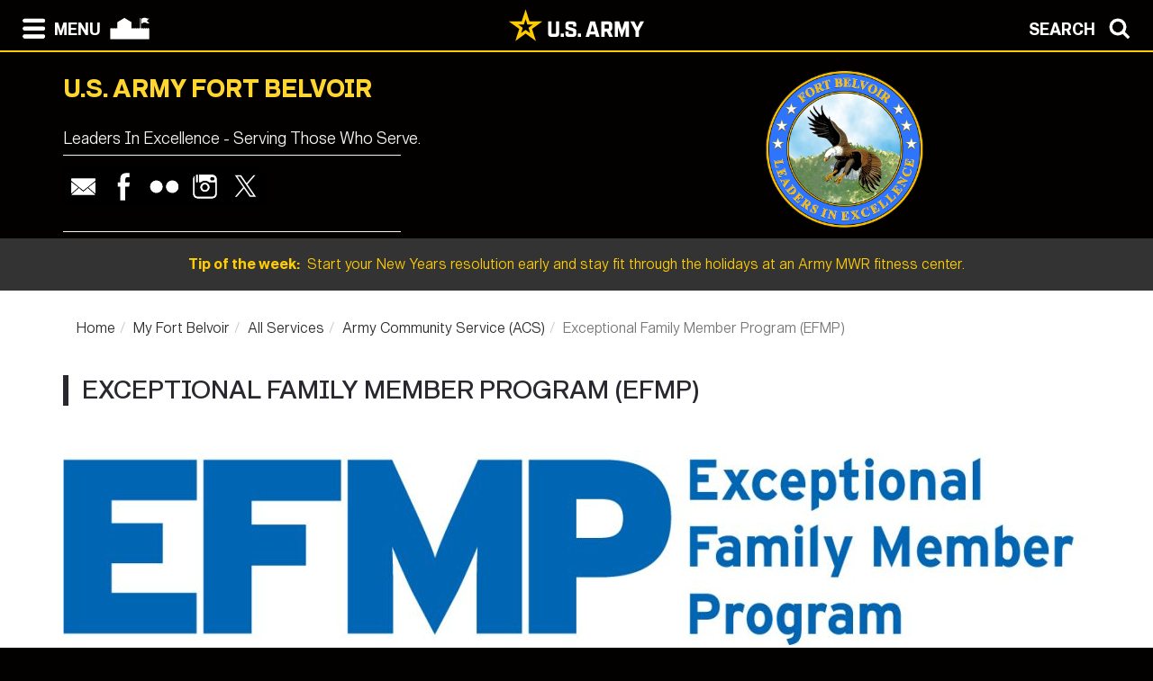

--- FILE ---
content_type: text/html; charset=UTF-8
request_url: https://home.army.mil/belvoir/my-fort-belvoir/all-services/army-community-service/exceptional-family-member-program-efmp
body_size: 82388
content:

<!DOCTYPE html>
<!--[if lt IE 7]>      <html class="no-js lt-ie9 lt-ie8 lt-ie7" lang="en"> <![endif]-->
<!--[if IE 7]>         <html class="no-js lt-ie9 lt-ie8" lang="en"> <![endif]-->
<!--[if IE 8]>         <html class="no-js lt-ie9" lang="en"> <![endif]-->
<!--[if gt IE 8]><!--> <html class="no-js" lang="en"> <!--<![endif]-->
    <head>
        <meta http-equiv="X-UA-Compatible" content="IE=edge,chrome=1">
        

	<meta property="og:site_name" content="FORT BELVOIR">
	<meta property="og:locale" content="en_US">
	<meta property="og:type" content="website">
	<meta property="og:title" content="Exceptional Family Member Program (EFMP)">
	<meta property="og:description" content="The Exceptional Family Member Program is a mandatory enrollment program that works with military and civilian agencies to assist families with special needs by providing comprehensive and coordinated community, housing, educational, medical, and personnel services. ">
	<meta property="og:url" content="https://home.army.mil/belvoir/my-fort-belvoir/all-services/army-community-service/exceptional-family-member-program-efmp">
	
<title>Exceptional Family Member Program (EFMP) :: FORT BELVOIR</title>

<meta http-equiv="content-type" content="text/html; charset=UTF-8">
<meta name="description" content="The Exceptional Family Member Program is a mandatory enrollment program that works with military and civilian agencies to assist families with special needs by providing comprehensive and coordinated community, housing, educational, medical, and personnel services.">
<meta name="generator" content="Concrete CMS">
<link rel="canonical" href="https://home.army.mil/belvoir/my-fort-belvoir/all-services/army-community-service/exceptional-family-member-program-efmp">
<script type="text/javascript">
    var CCM_DISPATCHER_FILENAME = "/belvoir/index.php";
    var CCM_CID = 453;
    var CCM_EDIT_MODE = false;
    var CCM_ARRANGE_MODE = false;
    var CCM_IMAGE_PATH = "/belvoir/concrete/images";
    var CCM_APPLICATION_URL = "https://home.army.mil/belvoir";
    var CCM_REL = "/belvoir";
    var CCM_ACTIVE_LOCALE = "en_US";
    var CCM_USER_REGISTERED = false;
</script>

<style type="text/css" data-area-style-area-handle="SidebarFooter" data-block-style-block-id="44305" data-style-set="607">.ccm-custom-style-container.ccm-custom-style-sidebarfooter-44305{margin-top:-54px}</style><style type="text/css" data-area-style-area-handle="Footer Social" data-block-style-block-id="60672" data-style-set="220">.ccm-custom-style-container.ccm-custom-style-footersocial-60672{text-align:center}</style>
<script type="text/javascript" src="/belvoir/concrete/js/jquery.js?ccm_nocache=41bca2d8501602d99c5d0a46cae8e99455c9ad17"></script>
<link href="/belvoir/concrete/css/cms.css?ccm_nocache=41bca2d8501602d99c5d0a46cae8e99455c9ad17" rel="stylesheet" type="text/css" media="all">
<link href="/belvoir/concrete/css/features/imagery/frontend.css?ccm_nocache=41bca2d8501602d99c5d0a46cae8e99455c9ad17" rel="stylesheet" type="text/css" media="all">
<link href="/belvoir/concrete/css/features/navigation/frontend.css?ccm_nocache=41bca2d8501602d99c5d0a46cae8e99455c9ad17" rel="stylesheet" type="text/css" media="all">
<link href="/belvoir/concrete/css/features/search/frontend.css?ccm_nocache=41bca2d8501602d99c5d0a46cae8e99455c9ad17" rel="stylesheet" type="text/css" media="all">
<link href="/belvoir/concrete/css/features/basics/frontend.css?ccm_nocache=41bca2d8501602d99c5d0a46cae8e99455c9ad17" rel="stylesheet" type="text/css" media="all">
<link href="/belvoir/concrete/css/features/express/frontend.css?ccm_nocache=41bca2d8501602d99c5d0a46cae8e99455c9ad17" rel="stylesheet" type="text/css" media="all">
<link href="/belvoir/packages/phone_directory/blocks/express_entry_detail/templates/service_data_box/view.css?ccm_nocache=41bca2d8501602d99c5d0a46cae8e99455c9ad17" rel="stylesheet" type="text/css" media="all">
<link href="/belvoir/packages/simple_accordion/blocks/vivid_simple_accordion/view.css?ccm_nocache=55167411a5d9373cb0175cea7e7dd2a5f998b45d" rel="stylesheet" type="text/css" media="all">
<link href="/belvoir/concrete/css/features/social/frontend.css?ccm_nocache=41bca2d8501602d99c5d0a46cae8e99455c9ad17" rel="stylesheet" type="text/css" media="all">
<link href="/belvoir/packages/ig_spacer/blocks/ig_spacer/view.css?ccm_nocache=d4123c032c255161dda1919df50a75db04eb7723" rel="stylesheet" type="text/css" media="all">
<!-- Global site tag (gtag.js) - Google Analytics FOR IMCOM SUSTAINMENT SITES -->
<script async type="text/javascript" id="_fed_an_ua_tag" src="https://dap.digitalgov.gov/Universal-Federated-Analytics-Min.js?agency=DOD&subagency=AMC-IMCOM&sp=query&yt=true&sitetopic=IMCOM-SUSTAINMENT&siteplatform=belvoir"></script>
        <meta name="viewport" content="width=device-width, initial-scale=1">
        <link rel="stylesheet" href="/belvoir/packages/theme_stucco/themes/stucco/css/bootstrap-theme.min.css">
        <link rel="stylesheet" href="/belvoir/packages/theme_stucco/themes/stucco/css/bootstrap.css">
        <link href="/belvoir/application/files/cache/css/stucco/main.css?ts=1766394828" rel="stylesheet" type="text/css" media="all">        <link rel="stylesheet" href="/belvoir/packages/theme_stucco/themes/stucco/css/custom.css">

        <script src="/belvoir/packages/theme_stucco/themes/stucco/js/vendor/modernizr-2.8.3-respond-1.4.2.min.js"></script>
        <script src="/belvoir/packages/theme_stucco/themes/stucco/js/modal.js"></script>

        <link href="/belvoir/packages/theme_stucco/themes/stucco/css/font-awesome/css/all.css" type="text/css" rel="stylesheet">
    </head>
        <body class="exceptional-family-member-program-efmp">
        <div class="ccm-page ccm-page-id-453 page-type-page page-template-right-sidebar">
  
        <!--[if lt IE 8]>
            <p class="browserupgrade">You are using an <strong>outdated</strong> browser. Please <a href="http://browsehappy.com/">upgrade your browser</a> to improve your experience.</p>
        <![endif]-->

        <a class="skip-link screen-reader-text" href="#main-content">Skip to content</a>		<!-- Header -->
<div id="header-content" class="header header-container header-content-inner">
<div class="global-navi">

  
<!-- MODAL NAVIGATION MODAL -->


<div id="ModalNav" class="modal fade" role="dialog">
     <div class="modal-dialog">
          <div class="modal-content modal-content-nav">
               <div class="modal-header">
                    <div class="navbar-top-style-only">
                         <div class="row">
                              <div class="col-xs-6">
                                   <div class="modal-nav"> 
                                   
  <a data-dismiss="modal">
 <img class="ns-icon" alt="Search" src="/belvoir/packages/theme_stucco/themes/stucco/art/zmenu-close-white-40.png" onmouseover="this.src='/belvoir/packages/theme_stucco/themes/stucco/art/zmenu-close-gold-40.png'" onmouseout="this.src='/belvoir/packages/theme_stucco/themes/stucco/art/zmenu-close-white-40.png'" />
<span class="ns-navbar-footer">CLOSE</span>
 </a>
                                     
                                      
                                   </div>
                              </div>
                             <div class="col-xs-6">
                                  <div class="modal-nav modal-nav-right float-right">
                                  
                                  
                                  
          <a data-dismiss="modal" data-toggle="modal" data-target="#ModalSearch">  
<span class="ns-navbar-text">SEARCH</span> 
<img class="ns-icon" alt="Search" src="/belvoir/packages/theme_stucco/themes/stucco/art/zmenu-search-white-40.png" onmouseover="this.src='/belvoir/packages/theme_stucco/themes/stucco/art/zmenu-search-gold-40.png'" onmouseout="this.src='/belvoir/packages/theme_stucco/themes/stucco/art/zmenu-search-white-40.png'" />
          </a>

 
          </div>
        </div>
  </div>
</div> 

      </div>
      <div class="modal-body">
        
<!-- SECOND BAR TEST 

                     <div class="row">
                              <div class="col-xs-6">
                                   <div class="modal-nav"> 
                                   
  <a data-dismiss="modal">
 <img class="ns-icon" alt="Search" src="/belvoir/packages/theme_stucco/themes/stucco/art/zmenu-close-white-40.png" onmouseover="this.src='/belvoir/packages/theme_stucco/themes/stucco/art/zmenu-close-gold-40.png'" onmouseout="this.src='/belvoir/packages/theme_stucco/themes/stucco/art/zmenu-close-white-40.png'" />
<span class="ns-navbar-footer">CLOSE</span>
 </a>
                                     
                                      
                                   </div>
                              </div>
                             <div class="col-xs-6">
                                  <div class="modal-nav modal-nav-right float-right">
                                  
                                  
                                  
          <a data-dismiss="modal" data-toggle="modal" data-target="#ModalSearch">  
<span class="ns-navbar-text">SEARCH</span> 
<img class="ns-icon" alt="Search" src="/belvoir/packages/theme_stucco/themes/stucco/art/zmenu-search-white-40.png" onmouseover="this.src='/belvoir/packages/theme_stucco/themes/stucco/art/zmenu-search-gold-40.png'" onmouseout="this.src='/belvoir/packages/theme_stucco/themes/stucco/art/zmenu-search-white-40.png'" />
          </a>

 
          </div>
        </div>
  </div>

 END TEST -->
                   <div class="row">
                      <div class="col-xs-12 col-sm-6 col-lg-3 list-unstyled">
                       

    <h3><a href="https://home.army.mil/belvoir/about">About</a></h3>


    <ul class="nav"><li class=""><a href="https://home.army.mil/belvoir/about/leadership" target="_self" class="">Leadership</a></li><li class=""><a href="https://home.army.mil/belvoir/about/history" target="_self" class="">History</a></li><li class=""><a href="https://home.army.mil/belvoir/about/Garrison" target="_self" class="">Garrison</a></li><li class=""><a href="https://home.army.mil/belvoir/about/visitor-information" target="_self" class="">Gate Information</a></li><li class=""><a href="https://home.army.mil/belvoir/about/frequently-asked-questions" target="_self" class="">Frequently Asked Questions</a></li><li class=""><a href="https://home.army.mil/belvoir/about/us-army-garrison-policy-memorandums" target="_self" class="">U.S. Army Garrison Policy Memorandums</a></li><li class=""><a href="https://home.army.mil/belvoir/about/fort-belvoir-regulations" target="_self" class="">Fort Belvoir Regulations</a></li><li class=""><a href="https://home.army.mil/belvoir/about/fort-belvoir-street-renaming" target="_self" class="">Fort Belvoir Street Renaming</a></li><li class=""><a href="https://home.army.mil/belvoir/about/covid-19-information" target="_self" class="">COVID-19 Information</a></li><li class=""><a href="https://home.army.mil/belvoir/about/garrison-job-openings" target="_self" class="">Garrison Job Openings</a></li><li class=""><a href="https://home.army.mil/belvoir/about/ridesharecommuter-services" target="_self" class="">Transportation &amp; Mass Transit</a></li><li class=""><a href="https://home.army.mil/belvoir/about/quarterly-community-town-hall" target="_self" class="">Quarterly Community Town Hall</a></li><li class=""><a href="https://home.army.mil/belvoir/about/installation-access" target="_self" class="">Installation Access</a></li></ul>
                      </div>
                      <div class="col-xs-12 col-sm-6 col-lg-3  list-unstyled">
                      
                        

    <h3><a href="https://home.army.mil/belvoir/contact">Contact</a></h3>


    <ul class="nav"><li class=""><a href="https://home.army.mil/belvoir/contact/phonebook" target="_self" class="">Phonebook</a></li><li class=""><a href="https://home.army.mil/belvoir/contact/crisis-phone-numbers" target="_self" class="">Crisis Phone Numbers</a></li><li class=""><a href="https://ice.disa.mil/index.cfm?fa=site&site_id=336&dep=DoD" target="_self" class="">Feedback (ICE)</a></li><li class=""><a href="https://home.army.mil/belvoir/contact/media-relations" target="_self" class="">Media Relations</a></li><li class=""><a href="https://home.army.mil/belvoir/contact/contact-us" target="_self" class="">Mailing Address</a></li><li class=""><a href="https://home.army.mil/belvoir/contact/webmaster" target="_self" class="">Webmaster</a></li><li class=""><a href="https://home.army.mil/belvoir/contact/public-affairs" target="_self" class="">Public Affairs Office (PAO)</a></li></ul>
  		       
                      </div>
                      <div class="col-xs-12 col-sm-6 col-lg-3  list-unstyled">
                       
                       

    <h3><a href="https://home.army.mil/belvoir/my-fort-belvoir">My Fort Belvoir</a></h3>



    <ul class="nav"><li class=""><a href="https://home.army.mil/belvoir/my-fort-belvoir/newcomers" target="_self" class="">For Newcomers</a></li><li class=""><a href="https://home.army.mil/belvoir/my-fort-belvoir/for-families" target="_self" class="">For Families</a></li><li class="nav-path-selected"><a href="https://home.army.mil/belvoir/my-fort-belvoir/all-services" target="_self" class="nav-path-selected">All Services</a><ul><li class=""><a href="https://home.army.mil/belvoir/my-fort-belvoir/all-services/army-military-pay-office-ampo-fort-belvoir" target="_self" class="">Army Military Pay Office (AMPO) - Fort Belvoir</a></li><li class="nav-path-selected"><a href="https://home.army.mil/belvoir/my-fort-belvoir/all-services/army-community-service" target="_self" class="nav-path-selected">Army Community Service (ACS)</a><ul><li class=""><a href="https://home.army.mil/belvoir/my-fort-belvoir/all-services/army-community-service/army-emergency-relief-aer" target="_self" class="">Army Emergency Relief (AER)</a></li><li class=""><a href="https://home.army.mil/belvoir/my-fort-belvoir/all-services/army-community-service/army-family-action-plan-afap" target="_self" class="">Army Family Action Plan (AFAP)</a></li><li class=""><a href="https://home.army.mil/belvoir/my-fort-belvoir/all-services/army-community-service/army-family-team-building-aftb" target="_self" class="">Army Family Team Building (AFTB)</a></li><li class=""><a href="https://home.army.mil/belvoir/my-fort-belvoir/all-services/army-community-service/army-volunteer-corps-avc" target="_self" class="">Army Volunteer Corps (AVC)</a></li><li class=""><a href="https://home.army.mil/belvoir/my-fort-belvoir/all-services/army-community-service/soldier-and-family-assistance-center-sfac" target="_self" class="">Soldier and Family Assistance Center (SFAC)</a></li><li class=""><a href="https://home.army.mil/belvoir/my-fort-belvoir/all-services/army-community-service/financial-readiness-program-frp" target="_self" class="">Financial Readiness Program (FRP)</a></li><li class=""><a href="https://home.army.mil/belvoir/my-fort-belvoir/all-services/army-community-service/employment-readiness-program-erp" target="_self" class="">Employment Readiness Program (ERP)</a></li><li class="nav-selected nav-path-selected"><a href="https://home.army.mil/belvoir/my-fort-belvoir/all-services/army-community-service/exceptional-family-member-program-efmp" target="_self" class="nav-selected nav-path-selected">Exceptional Family Member Program (EFMP)</a></li><li class=""><a href="https://home.army.mil/belvoir/my-fort-belvoir/all-services/army-community-service/family-advocacy-program-fap" target="_self" class="">Family Advocacy Program (FAP)</a></li><li class=""><a href="https://home.army.mil/belvoir/my-fort-belvoir/all-services/army-community-service/mobilization-and-deployment-readiness-program" target="_self" class="">Mobilization and Deployment Readiness Program (Mob/DRP)</a></li><li class=""><a href="https://home.army.mil/belvoir/my-fort-belvoir/all-services/army-community-service/relocation-assistance-program" target="_self" class="">Relocation Assistance Program (RAP)</a></li></ul></li><li class=""><a href="https://home.army.mil/belvoir/my-fort-belvoir/all-services/asap-services" target="_self" class="">Army Substance Abuse Program (ASAP) Services</a></li><li class=""><a href="https://home.army.mil/belvoir/my-fort-belvoir/all-services/religious-support-office" target="_self" class="">Religious Support Office (RSO)</a></li><li class=""><a href="https://home.army.mil/belvoir/my-fort-belvoir/all-services/civilian-personnel-advisory-center" target="_self" class="">Civilian Personnel Advisory Center (CPAC)</a></li><li class=""><a href="https://home.army.mil/belvoir/my-fort-belvoir/all-services/DES" target="_self" class="">Directorate of Emergency Services (DES)</a></li><li class=""><a href="https://home.army.mil/belvoir/my-fort-belvoir/all-services/directorate-human-resources" target="_self" class="">Directorate of Human Resources (DHR)</a></li><li class=""><a href="https://home.army.mil/belvoir/my-fort-belvoir/all-services/Garrison" target="_self" class="">Garrison</a></li><li class=""><a href="https://home.army.mil/belvoir/my-fort-belvoir/all-services/RWBAHC" target="_self" class="">Alexander T. Augusta Military Medical Center</a></li><li class=""><a href="https://home.army.mil/belvoir/my-fort-belvoir/all-services/sharp" target="_self" class="">Sexual Harassment Assault Response Prevention (SHARP)</a></li><li class=""><a href="https://home.army.mil/belvoir/my-fort-belvoir/all-services/additional-deers-information" target="_self" class="">Additional Deers Information</a></li><li class=""><a href="https://home.army.mil/belvoir/my-fort-belvoir/all-services/fort-belvoir-family-mwr" target="_self" class="">Fort Belvoir Family &amp; MWR</a></li><li class=""><a href="https://home.army.mil/belvoir/my-fort-belvoir/all-services/safety-office" target="_self" class="">Garrison Safety Office (GSO)</a></li><li class=""><a href="https://home.army.mil/belvoir/my-fort-belvoir/all-services/equal-employment-opportunity" target="_self" class="">Equal Employment Opportunity (EEO)</a></li><li class=""><a href="https://home.army.mil/belvoir/my-fort-belvoir/all-services/veterinary-treatment-facility" target="_self" class="">Veterinary Treatment Facility</a></li><li class=""><a href="https://home.army.mil/belvoir/my-fort-belvoir/all-services/legal-assistance" target="_self" class="">Legal Assistance</a></li><li class=""><a href="https://home.army.mil/belvoir/my-fort-belvoir/all-services/ready-and-resilient-performance-center-ncr" target="_self" class="">Ready and Resilient Performance Center - NCR</a></li><li class=""><a href="https://home.army.mil/belvoir/my-fort-belvoir/all-services/dining-facilities" target="_self" class="">Dining Facilities</a></li></ul></li></ul>


        <div class="ccm-custom-style-container ccm-custom-style-zmenucol3-10992 black-box"
            >
    <h3 style="text-align: center;"><a href="https://www.armymwr.com/"><img src="https://home.army.mil/belvoir/5514/8417/3095/Family_MWR_Logo_BLK-311_-_Copy.png" alt="Family_MWR_Logo_BLK-311 - Copy.png" width="137" height="140"><br />
Family and Morale, Welfare &amp; Recreation</a></h3>

    </div>
  		      	 
                      </div>
                      <div class="col-xs-12 col-sm-6 col-lg-3  list-unstyled">
                       
                        

    <h3><a href="https://home.army.mil/belvoir/units-tenants">Units / Tenants</a></h3>


    <ul class="nav"><li class=""><a href="https://home.army.mil/belvoir/units-tenants/12th-aviation-battalion" target="_self" class="">12th Aviation Battalion</a></li><li class=""><a href="https://home.army.mil/belvoir/units-tenants/1st-io-command" target="_self" class="">1st IO Command</a></li><li class=""><a href="https://home.army.mil/belvoir/units-tenants/249th-engineer-battalion" target="_self" class="">249th Engineer Battalion</a></li><li class=""><a href="https://home.army.mil/belvoir/units-tenants/701st-military-police-group-cid-terrorism-and-criminal-investigative-unit" target="_self" class="">701st Military Police Group (CID), Terrorism and Criminal Investigative Unit</a></li><li class=""><a href="https://home.army.mil/belvoir/units-tenants/902d-military-intelligence-group-counterintelligence-office-national-capital-region" target="_self" class="">902d Military Intelligence Group, Counterintelligence Office, National Capital Region</a></li><li class=""><a href="https://home.army.mil/belvoir/units-tenants/acquisition-support-center" target="_self" class="">Acquisition Support Center</a></li><li class=""><a href="https://home.army.mil/belvoir/units-tenants/American-federation-of-government-employees-afge-district14" target="_self" class="">American Federation of Government Employees (AFGE) District 14</a></li><li class=""><a href="https://home.army.mil/belvoir/units-tenants/902nd-military-intelligence-detachment" target="_self" class="">American Red Cross</a></li><li class=""><a href="https://home.army.mil/belvoir/units-tenants/aafes" target="_self" class="">Army &amp; Air Force Exchange Service - Fort Belvoir</a></li><li class=""><a href="https://home.army.mil/belvoir/units-tenants/army-corps-engineers-baltimore-district-capital-area-office" target="_self" class="">Army Corps of Engineers, Baltimore District, Capital Area Office</a></li><li class=""><a href="https://home.army.mil/belvoir/units-tenants/intelligence-leader-development-resources" target="_self" class="">Army Cyber Command</a></li><li class=""><a href="https://home.army.mil/belvoir/units-tenants/us-army-intelligence-center-excellence" target="_self" class="">Army Force Management School</a></li><li class=""><a href="https://home.army.mil/belvoir/units-tenants/army-force-management-support-agency" target="_self" class="">Army Force Management Support Agency</a></li><li class=""><a href="https://home.army.mil/belvoir/units-tenants/netcom" target="_self" class="">Army Inspector General School</a></li><li class=""><a href="https://home.army.mil/belvoir/units-tenants/army-modeling-and-simulation-office" target="_self" class="">Army Modeling and Simulation Office</a></li><li class=""><a href="https://home.army.mil/belvoir/units-tenants/belvoir-thrift-shop" target="_self" class="">Belvoir Thrift Shop</a></li><li class=""><a href="https://home.army.mil/belvoir/units-tenants/center-army-analysis" target="_self" class="">Center for Army Analysis</a></li><li class=""><a href="https://home.army.mil/belvoir/units-tenants/us-army-military-intelligence-corps-band" target="_self" class="">Commissary</a></li><li class=""><a href="https://home.army.mil/belvoir/units-tenants/united-states-army-intelligence-and-security-command" target="_self" class="">Criminal Investigation Command</a></li><li class=""><a href="https://home.army.mil/belvoir/units-tenants/usaicoe-and-fort-huachuca-inspector-general" target="_self" class="">Defense Acquisition University</a></li><li class=""><a href="https://home.army.mil/belvoir/units-tenants/defense-contract-audit-agency" target="_self" class="">Defense Contract Audit Agency</a></li><li class=""><a href="https://home.army.mil/belvoir/units-tenants/defense-intelligence-agency" target="_self" class="">Defense Intelligence Agency</a></li><li class=""><a href="https://home.army.mil/belvoir/units-tenants/defense-logistics-agency" target="_self" class="">Defense Logistics Agency</a></li><li class=""><a href="https://home.army.mil/belvoir/units-tenants/defense-technical-information-center" target="_self" class="">Defense Technical Information Center</a></li><li class=""><a href="https://home.army.mil/belvoir/units-tenants/defense-threat-reduction-agency" target="_self" class="">Defense Threat Reduction Agency</a></li><li class=""><a href="https://home.army.mil/belvoir/units-tenants/netcom-9th-signal-command" target="_self" class="">Fort Belvoir Community Hospital</a></li><li class=""><a href="https://home.army.mil/belvoir/units-tenants/fort-belvoir-transportation-office-household-goods" target="_self" class="">Fort Belvoir Transportation Office (Household Goods)</a></li><li class=""><a href="https://home.army.mil/belvoir/units-tenants/joint-personal-property-shipping-office-mid-atlantic" target="_self" class="">Joint Personal Property Shipping Office, Mid Atlantic</a></li><li class=""><a href="https://home.army.mil/belvoir/units-tenants/logistics-readiness-center" target="_self" class="">Logistics Readiness Center (LRC)</a></li><li class=""><a href="https://home.army.mil/belvoir/units-tenants/marine-corps-detachment-fort-belvoir" target="_self" class="">Marine Corps Detachment Fort Belvoir</a></li><li class=""><a href="https://home.army.mil/belvoir/units-tenants/military-intelligence-readiness-command" target="_self" class="">Military Intelligence Readiness Command</a></li><li class=""><a href="https://home.army.mil/belvoir/units-tenants/missile-defense-agency" target="_self" class="">Missile Defense Agency</a></li><li class=""><a href="https://home.army.mil/belvoir/units-tenants/national-geospatial-intelligence-agency" target="_self" class="">National Geospatial-Intelligence Agency</a></li><li class=""><a href="https://home.army.mil/belvoir/units-tenants/national-museum-us-army" target="_self" class="">National Museum of the U.S. Army</a></li><li class=""><a href="https://home.army.mil/belvoir/units-tenants/night-vision-and-electronic-sensors-directorate" target="_self" class="">Night Vision and Electronic Sensors Directorate</a></li><li class=""><a href="https://home.army.mil/belvoir/units-tenants/office-administrative-assistant-secretary-army" target="_self" class="">Office of the Administrative Assistant to the Secretary of the Army</a></li><li class=""><a href="https://home.army.mil/belvoir/units-tenants/office-chief-army-reserves" target="_self" class="">Office of the Chief, Army Reserves</a></li><li class=""><a href="https://home.army.mil/belvoir/units-tenants/operational-support-airlift-activity" target="_self" class="">Operational Support Airlift Activity</a></li><li class=""><a href="https://home.army.mil/belvoir/units-tenants/program-executive-office-soldier" target="_self" class="">Program Executive Office, Soldier</a></li><li class=""><a href="https://home.army.mil/belvoir/units-tenants/program-executive-officer-enterprise-information-systems" target="_self" class="">Program Executive Officer, Enterprise Information Systems</a></li><li class=""><a href="https://home.army.mil/belvoir/units-tenants/program-manager-close-combat-systems" target="_self" class="">Program Manager Close Combat Systems</a></li><li class=""><a href="https://home.army.mil/belvoir/units-tenants/program-manager-soldier-warrior" target="_self" class="">Program Manager Soldier Warrior</a></li><li class=""><a href="https://home.army.mil/belvoir/units-tenants/program-manager-soldier-protection-and-individual-equipment" target="_self" class="">Program Manager, Soldier Protection and Individual Equipment</a></li><li class=""><a href="https://home.army.mil/belvoir/units-tenants/rapid-capabilities-and-critical-technologies-office" target="_self" class="">Rapid Capabilities and Critical Technologies Office (RCCTO)</a></li><li class=""><a href="https://home.army.mil/belvoir/units-tenants/us-army-center-military-history" target="_self" class="">U.S. Army Center of Military History</a></li><li class=""><a href="https://home.army.mil/belvoir/units-tenants/us-army-chief-information-officerg-6" target="_self" class="">U.S. Army Chief Information Officer/G-6</a></li><li class=""><a href="https://home.army.mil/belvoir/units-tenants/army-intelligence-and-security-command" target="_self" class="">U.S. Army Intelligence and Security Command</a></li><li class=""><a href="https://home.army.mil/belvoir/units-tenants/us-army-legal-services-agency" target="_self" class="">U.S. Army Legal Services Agency</a></li><li class=""><a href="https://home.army.mil/belvoir/units-tenants/us-army-logistics-enterprise-support-agency" target="_self" class="">U.S. Army Logistics Enterprise Support Agency</a></li><li class=""><a href="https://home.army.mil/belvoir/units-tenants/us-army-manpower-analysis-agency-usamaa" target="_self" class="">U.S. Army Manpower Analysis Agency (USAMAA)</a></li><li class=""><a href="https://home.army.mil/belvoir/units-tenants/us-army-mission-and-installation-contracting-command" target="_self" class="">U.S. Army Mission and Installation Contracting Command</a></li><li class=""><a href="https://home.army.mil/belvoir/units-tenants/us-army-nuclear-and-countering-weapons-mass-destruction-agency" target="_self" class="">U.S. Army Nuclear and Countering Weapons of Mass Destruction Agency</a></li><li class=""><a href="https://home.army.mil/belvoir/units-tenants/us-army-regional-health-command-atlantic" target="_self" class="">U.S. Army Regional Health Command - Atlantic</a></li><li class=""><a href="https://home.army.mil/belvoir/units-tenants/us-army-security-assistance-command" target="_self" class="">U.S. Army Security Assistance Command</a></li><li class=""><a href="https://home.army.mil/belvoir/units-tenants/network-enterprise-center-fort-belvoir" target="_self" class="">U.S. Army Signal Network Enterprise Center - Fort Belvoir</a></li><li class=""><a href="https://home.army.mil/belvoir/units-tenants/uso-warrior-and-family-center-fort-belvoir" target="_self" class="">USO Warrior and Family Center at Fort Belvoir</a></li><li class=""><a href="https://home.army.mil/belvoir/units-tenants/veterinary-treatment-facility" target="_self" class="">Veterinary Treatment Facility</a></li><li class=""><a href="https://home.army.mil/belvoir/units-tenants/villages-belvoir" target="_self" class="">Villages at Belvoir</a></li><li class=""><a href="https://home.army.mil/belvoir/units-tenants/warrior-transition-battalion" target="_self" class="">Warrior Transition Battalion</a></li></ul>
  		      
                      </div>
                   </div> <!--END ROW-->
                   <div class="row">
                      <div class="col-xs-6 list-unstyled">
                      
                         		     
                      </div>
                      <div class="col-xs-6  list-unstyled">

                          		       
                      </div>
                   </div> <!--END ROW-->
      </div> 
      
    </div>

  </div>
</div>

<!-- MODAL NAV SEARCH -->

<div id="ModalSearch" class="modal fade" role="dialog">
  <div class="modal-dialog" style="height: 300px">

    <!-- Modal content-->
 <div class="modal-content" >
 
 <!-- SEARCH 	MODAL HEADER -->
 
      <div class="modal-header">
           <div class="navbar-top-style-only">
             <div class="row">
                 <div class="col-xs-6">
                     <div class="modal-nav"> 
                  
                     
                    <a data-dismiss="modal">
<img class="ns-icon" alt="Close" src="/belvoir/packages/theme_stucco/themes/stucco/art/zmenu-close-white-40.png" onmouseover="this.src='/belvoir/packages/theme_stucco/themes/stucco/art/zmenu-close-gold-40.png'" onmouseout="this.src='/belvoir/packages/theme_stucco/themes/stucco/art/zmenu-close-white-40.png'" />
    <span class="ns-navbar-text ns-phone-hidden">CLOSE</span> 
                         </a>
                         
                     </div>
                 </div>
                
                 <div class="col-xs-6">
                     <div class="modal-nav modal-nav-right float-right"><a data-dismiss="modal" data-toggle="modal"  data-target="#ModalNav"> <span class="ns-navbar-text"> MENU </span><img class="ns-icon" alt="menu" src="/belvoir/packages/theme_stucco/themes/stucco/art/zmenu-menu-white-40.png" onmouseover="this.src='/belvoir/packages/theme_stucco/themes/stucco/art/zmenu-menu-gold-40.png'" onmouseout="this.src='/belvoir/packages/theme_stucco/themes/stucco/art/zmenu-menu-white-40.png'" /> </a>
                     </div>
                </div>
           </div>
      </div>
 </div> 
 
 <!--SEARCH  MODAL BODY -->
 
     <div class="modal-body">
		  <div class="container">
			<!-- <div class="col-lg-2 col-xs-12">
			<h3>Search</h3>
			</div> -->
			  <div class="col-lg-10 col-xs-12">
				   

        <form class="hstack gap-3 ccm-search-block-form" action="https://home.army.mil/belvoir/search" method="get"><input name="search_paths[]" type="hidden"
             value="" /><input name="query" class="form-control ccm-search-block-text" type="text" value="" /> <input name="submit" type="submit" value="Find"
              class="btn btn-secondary ccm-search-block-submit" />

</form>


			  </div>
		  </div>
      </div>
	  
<div class="modal-nav-dismiss">      
<a data-dismiss="modal">
   <a data-dismiss="modal">
<span class="ns-navbar-footer">CLOSE</span> 
<img class="ns-icon" alt="Search" src="/belvoir/packages/theme_stucco/themes/stucco/art/zmenu-close-white-40.png" onmouseover="this.src='/belvoir/packages/theme_stucco/themes/stucco/art/zmenu-close-gold-40.png'" onmouseout="this.src='/belvoir/packages/theme_stucco/themes/stucco/art/zmenu-close-white-40.png'" />
        </a>
</div>

 
    </div>
   </div>
   

</div>

<!-- 	END OF NORMAL MODAL NAVIGATION AND SEARCH. -->

  
<!--MODAL NAVIGATION TOP BAR-->

<div id="navbar" > <div class="navbar-fixed-top" >

    <div class="row">
        <div class="col-xs-8">
            <div class="modal-nav">
                 <span>
                     <a data-toggle="modal" data-target="#ModalNav"> 
                 <img class="ns-icon" alt="menu" src="/belvoir/packages/theme_stucco/themes/stucco/art/zmenu-menu-white-40.png" onmouseover="this.src='/belvoir/packages/theme_stucco/themes/stucco/art/zmenu-menu-gold-40.png'" onmouseout="this.src='/belvoir/packages/theme_stucco/themes/stucco/art/zmenu-menu-white-40.png'" /><span class="ns-navbar-text ns-phone-hidden">MENU</span></a> 
                 </span>
                 <span>
                     <a href="https://home.army.mil/belvoir">
                         <!--  -->
	 <img class="ns-icon" alt="Home" src="/belvoir/packages/theme_stucco/themes/stucco/art/zmenu-garrison-white-100.png" onmouseover="this.src='/belvoir/packages/theme_stucco/themes/stucco/art/zmenu-garrison-gold-HOME-100.png'" onmouseout="this.src='/belvoir/packages/theme_stucco/themes/stucco/art/zmenu-garrison-white-100.png'" />
	             </a>
	         </span>
	         <span> 
			 
		
	     <a href="https://www.army.mil" target="blank"> <img class="ns-phone-visible" src="/belvoir/packages/theme_stucco/themes/stucco/art/army_logo_horizontal.svg" alt="U.S. Army home page" style="max-width: 150px; width: 150px; position: relative; top: -4px;"> </a>
	         </span>
           </div>
        </div>

        <div class="col-xs-4">
          <div class="modal-nav modal-nav-right float-right"> 
          
          <a data-toggle="modal" data-target="#ModalSearch">  
<span class="ns-navbar-text ns-phone-hidden">SEARCH</span> 
<img class="ns-icon" alt="Search" src="/belvoir/packages/theme_stucco/themes/stucco/art/zmenu-search-white-40.png" onmouseover="this.src='/belvoir/packages/theme_stucco/themes/stucco/art/zmenu-search-gold-40.png'" onmouseout="this.src='/belvoir/packages/theme_stucco/themes/stucco/art/zmenu-search-white-40.png'" />
          </a>

          </div>
        </div>
        
    </div>

</div>


 
     </div> <!-- container -->
</div> <!-- end navbar fixed top-->
</div> <!-- END NAVBAR  BEGIN ARMY LOGO -->

<div class="army-icon ns-phone-hidden">
  
     <a href="https://www.army.mil"><img src="/belvoir/packages/theme_stucco/themes/stucco/art/army_logo_horizontal.svg" alt="Army.mil"></a>    
</div>

<!-- END ARMY LOGO -->

	 
	           
           <!-- HEADER SECTION -->
<header class="page-header"> 

<!-- PHONE SIZE -->
     <div class="ns-phone-visible">
          <div class="container visible-xs">
              <div class="row  ns-resize-phone">
                   <div class="col-xs-12 ">                     
                        

        <span class="title-caps">U.S. Army Fort Belvoir </span>
		   </div>
	               </div>
          </div>
     </div>

<!-- XS SIZE -->

     <div class="clearfix visible-xs">
     </div>
     <div class="ns-phone-hidden">
          <div class="container visible-xs">
               <div class="row ns-space ns-resize">
                    <div class="col-xs-9 ">                     
                               

        <span class="title-caps">U.S. Army Fort Belvoir </span>
			  </div>
			  <div class="col-xs-3 header-logo-adjust-xs">
                               

    <picture><!--[if IE 9]><video style='display: none;'><![endif]--><source srcset="https://home.army.mil/belvoir/3815/4664/8350/Fort_Belvoir_logo_clear_lo.png" media="(min-width: 900px)" width="1128" height="1128"><source srcset="https://home.army.mil/belvoir/thumbnails/medium/3815/4664/8350/Fort_Belvoir_logo_clear_lo.png" media="(min-width: 768px)" width="1128" height="1128"><source srcset="https://home.army.mil/belvoir/thumbnails/small/3815/4664/8350/Fort_Belvoir_logo_clear_lo.png" width="1128" height="1128"><!--[if IE 9]></video><![endif]--><img src="https://home.army.mil/belvoir/3815/4664/8350/Fort_Belvoir_logo_clear_lo.png" alt="" width="1128" height="1128" class="ccm-image-block img-fluid bID-11283"></picture>

	            </div>
               </div>
          </div>
     </div>
               
<!-- LARGER SIZE -->                        
				
     <div class="container hidden-xs" >
            <div class="row">
	            <div class="col-sm-7 col-md-8 col-lg-8 push-left header-conctens">
                    <div>
                        <span class="header-garrison-id">
			        

        <span class="title-caps">U.S. Army Fort Belvoir </span>
 
                        </span><br>
                        <span class="header-garrison-id">
                    

        <h3>Leaders In Excellence - Serving Those Who Serve.</h3>
 
                        </span>
                        <span class="header-garrison-id"><hr></span>
                        <span class="header-garrison-id">
	                

        <div class="ccm-custom-style-container ccm-custom-style-footersocial-60672"
            >
    
<style>
.ccm-block-svg_social_media_icons .icon-container {
    display: inline-block;
    padding-top: 5px;
    padding-bottom: 5px;
}
</style>

<div class="ccm-block-svg_social_media_icons" style="text-align: left;">
    <div class="icon-container">

    <style>.email45-square-black{background:url('/belvoir/packages/svg_social_media_icons/blocks/svg_social_media_icons/images/email45-square-black.png') no-repeat;background:none,url('/belvoir/packages/svg_social_media_icons/blocks/svg_social_media_icons/images/email-square-black.svg') no-repeat;}.email45-square-black:hover{background:url('/belvoir/packages/svg_social_media_icons/blocks/svg_social_media_icons/images/email45-square-hover.png') no-repeat;background:none,url('/belvoir/packages/svg_social_media_icons/blocks/svg_social_media_icons/images/email-square-hover.svg') no-repeat;}</style><a title="Email" target="_blank" style="margin-left: 0px; margin-right: 0px; margin-bottom: 0px; float: left;" href="mailto:usarmy.belvoir.id-sustainment.mbx.public-affairs-office@army.mil"><div style="height: 45px; width: 45px" class="email45-square-black"></div></a><style>.facebook45-square-black{background:url('/belvoir/packages/svg_social_media_icons/blocks/svg_social_media_icons/images/facebook45-square-black.png') no-repeat;background:none,url('/belvoir/packages/svg_social_media_icons/blocks/svg_social_media_icons/images/facebook-square-black.svg') no-repeat;}.facebook45-square-black:hover{background:url('/belvoir/packages/svg_social_media_icons/blocks/svg_social_media_icons/images/facebook45-square-hover.png') no-repeat;background:none,url('/belvoir/packages/svg_social_media_icons/blocks/svg_social_media_icons/images/facebook-square-hover.svg') no-repeat;}</style><a title="Facebook" target="_blank" style="margin-left: 0px; margin-right: 0px; margin-bottom: 0px; float: left;" href="https://www.facebook.com/fortbelvoir"><div style="height: 45px; width: 45px" class="facebook45-square-black"></div></a><style>.flickr45-square-black{background:url('/belvoir/packages/svg_social_media_icons/blocks/svg_social_media_icons/images/flickr45-square-black.png') no-repeat;background:none,url('/belvoir/packages/svg_social_media_icons/blocks/svg_social_media_icons/images/flickr-square-black.svg') no-repeat;}.flickr45-square-black:hover{background:url('/belvoir/packages/svg_social_media_icons/blocks/svg_social_media_icons/images/flickr45-square-hover.png') no-repeat;background:none,url('/belvoir/packages/svg_social_media_icons/blocks/svg_social_media_icons/images/flickr-square-hover.svg') no-repeat;}</style><a title="Flickr" target="_blank" style="margin-left: 0px; margin-right: 0px; margin-bottom: 0px; float: left;" href="https://www.flickr.com/fort_belvoir/albums"><div style="height: 45px; width: 45px" class="flickr45-square-black"></div></a><style>.instagram45-square-black{background:url('/belvoir/packages/svg_social_media_icons/blocks/svg_social_media_icons/images/instagram45-square-black.png') no-repeat;background:none,url('/belvoir/packages/svg_social_media_icons/blocks/svg_social_media_icons/images/instagram-square-black.svg') no-repeat;}.instagram45-square-black:hover{background:url('/belvoir/packages/svg_social_media_icons/blocks/svg_social_media_icons/images/instagram45-square-hover.png') no-repeat;background:none,url('/belvoir/packages/svg_social_media_icons/blocks/svg_social_media_icons/images/instagram-square-hover.svg') no-repeat;}</style><a title="Instagram" target="_blank" style="margin-left: 0px; margin-right: 0px; margin-bottom: 0px; float: left;" href="https://www.instagram/fort_belvoir"><div style="height: 45px; width: 45px" class="instagram45-square-black"></div></a><style>.twitter45-square-black{background:url('/belvoir/packages/svg_social_media_icons/blocks/svg_social_media_icons/images/twitter45-square-black.png') no-repeat;background:none,url('/belvoir/packages/svg_social_media_icons/blocks/svg_social_media_icons/images/twitter-square-black.svg') no-repeat;}.twitter45-square-black:hover{background:url('/belvoir/packages/svg_social_media_icons/blocks/svg_social_media_icons/images/twitter45-square-hover.png') no-repeat;background:none,url('/belvoir/packages/svg_social_media_icons/blocks/svg_social_media_icons/images/twitter-square-hover.svg') no-repeat;}</style><a title="Twitter" target="_blank" style="margin-left: 0px; margin-right: 0px; margin-bottom: 0px; float: left;" href="https://twitter.com/fort_belvoir"><div style="height: 45px; width: 45px" class="twitter45-square-black"></div></a>
    </div>
</div>

    </div>


    <hr aria-hidden="true"/>
                        </span>
		            </div><!-- end social button -->	
	            </div>
                <div class="col-sm-3 push-left header-conctens header-logo-adjust-lg">  <!--col-md-2 col-lg-2 -->
		            <div class="header-logo">	
			        

    <picture><!--[if IE 9]><video style='display: none;'><![endif]--><source srcset="https://home.army.mil/belvoir/3815/4664/8350/Fort_Belvoir_logo_clear_lo.png" media="(min-width: 900px)" width="1128" height="1128"><source srcset="https://home.army.mil/belvoir/thumbnails/medium/3815/4664/8350/Fort_Belvoir_logo_clear_lo.png" media="(min-width: 768px)" width="1128" height="1128"><source srcset="https://home.army.mil/belvoir/thumbnails/small/3815/4664/8350/Fort_Belvoir_logo_clear_lo.png" width="1128" height="1128"><!--[if IE 9]></video><![endif]--><img src="https://home.army.mil/belvoir/3815/4664/8350/Fort_Belvoir_logo_clear_lo.png" alt="" width="1128" height="1128" class="ccm-image-block img-fluid bID-11283"></picture>

                    </div>
                </div>
	        </div>		
           
        </div>
 
            
                        <div class="row" id="global-message">  
                    <div class="post">
                                                <div class="col-sm-12 col-md-12 col-lg-12">
                                                    <a href="https://www.armymwr.com/programs-and-services/sports-fitness" target="_blank">                            <span class="global-message-title">Tip of the week:</span>
                            &nbsp;Start your New Years resolution early and stay fit through the holidays at an Army MWR fitness center. 
                            </a> 
                        </div>

                        <!-- put code in to see if there is an image -->
                                            </div>
                </div>
                                    
        </div>

</header>

<div class="clearfix"></div>

<div class="pagebar">
</div>

<!-- END OF HEADER AND HEADER PHP -->


		<!--  Main Contents -->
		<div id="main-content" class="main-container">
			<div class="main-content-inner clearfix">
				

<div class="container"><div class="row"><div class="col-sm-12">    

    <nav role="navigation" aria-label="breadcrumb"><ol class="breadcrumb"><li><a href="https://home.army.mil/belvoir" target="_self">Home</a></li><li><a href="https://home.army.mil/belvoir/my-fort-belvoir" target="_self">My Fort Belvoir</a></li><li><a href="https://home.army.mil/belvoir/my-fort-belvoir/all-services" target="_self">All Services</a></li><li><a href="https://home.army.mil/belvoir/my-fort-belvoir/all-services/army-community-service" target="_self">Army Community Service (ACS)</a></li><li class="active">Exceptional Family Member Program (EFMP)</li></ol></nav>


    <h1  class="ccm-block-page-title page-title">Exceptional Family Member Program (EFMP)</h1>

</div></div></div>

<div class="container"><div class="row"><div class="col-sm-12">    <a href="https://installations.militaryonesource.mil/military-installation/fort-belvoir/exceptional-family-member-program/exceptional-family-member-program" target="_blank" rel="noopener noreferrer"><picture><!--[if IE 9]><video style='display: none;'><![endif]--><source srcset="https://home.army.mil/belvoir/thumbnails/large/2317/0551/6266/EFMP_LOGO_Color-7691.jpg" media="(min-width: 900px)" width="1296" height="245"><source srcset="https://home.army.mil/belvoir/thumbnails/medium/2317/0551/6266/EFMP_LOGO_Color-7691.jpg" media="(min-width: 768px)" width="1296" height="245"><source srcset="https://home.army.mil/belvoir/thumbnails/small/2317/0551/6266/EFMP_LOGO_Color-7691.jpg" width="1296" height="245"><!--[if IE 9]></video><![endif]--><img src="https://home.army.mil/belvoir/2317/0551/6266/EFMP_LOGO_Color-7691.jpg" alt="" width="1296" height="245" class="ccm-image-block img-fluid bID-44303"></picture></a>

</div></div></div>				<div class="container">
					<div class="row">
						<div id="primary" class="content-primary col-md-8">
							<main role="main">
								<article>
									

        <div class="ccm-custom-style-container ccm-custom-style-main-44307 gray-box"
            >
    <h3 style="text-align: center;"><span class="title-caps">Exceptional Family Member Program (EFMP)&nbsp;</span></h3>

<p>The Exceptional Family Member Program (EFMP) is a mandatory enrollment program that works with other military and civilian agencies to provide comprehensive and coordinated community support, housing, educational, medical, and personnel services to Families with special needs.</p>

<p>Soldiers on active duty enroll in the program when they have a Family member with a physical, emotional, developmental, or intellectual disorder requiring specialized services so their needs can be considered in the military personnel assignment process.</p>

<p>The overall goal of EFMP is to help Families accompany the Service member to the right duty locations, not to exclude them.</p>

<p>Use these resources, tools, and articles to learn more about EFMP and the families it serves.</p>

<ul>
	<li><a href="http://efmp.amedd.army.mil/">Enrollment and Screening Information</a></li>
	<li><a href="http://www.militaryonesource.mil/efmp">Basic Information</a> (All Branches of Service)</li>
	<li><a href="https://www.myarmyonesource.com/familyprogramsandservices/familyprograms/exceptionalfamilymemberprogram/default.aspx">Army EFMP Basic Information</a></li>
</ul>

<p>&nbsp;</p>

<h2><strong>SERVICES PROVIDED:&nbsp;</strong></h2>

<ul>
	<li><strong>System Navigation:</strong>&nbsp;The EFMP Systems Navigator is responsible for facilitating connections between families who have special needs and the systems of required care. This includes provision of information and referral to community agencies, special education directors, medical providers, parent-to-parent networks and other resources. The Family Support EFMP office within the Soldier &amp; Family Readiness Center (SFRC) maintains a resource library with books, DVDs and guides covering multiple conditions, special education and disability law. Free information booklets, parent handbooks and brochures are available throughout the SFRC building.</li>
	<li><strong>Multi-Disciplinary Inclusion Action Team :&nbsp;</strong>The Multi-disciplinary Inclusion Action Team (MIAT) is established to ensure the most appropriate placement of children with special needs in Child &amp; Youth Services (CYS) programs. The team reviews any new or annual review applications for CYS programs that indicate any possible conditions requiring accommodations. The team reviews the needs of the child and determines if those needs can be met and recommends a placement setting that accommodates, to the extent possible, the child&#39;s needs. The goal is to ensure the child has the very best experience at CYS and staff are trained to provide the care that a particular child needs.</li>
	<li><strong>Individualized Education Program:&nbsp;</strong>Upon request of parents, SFRC EFMP can participate as an advocate in the Individualized Education Program (IEP) for school-aged children. The child&#39;s school IEP team must be notified prior to the meeting that an EFMP representative will be attending.</li>
	<li><strong>Respite Care:&nbsp;</strong>For active Army and active Guard and Reserve families who are responsible for regular care of persons with disabilities, the EFMP Respite Care Program provides a temporary rest period. Respite Care is available to eligible Level 3 or Level 4 EFMs if care is not available/accessible through CYS, TRICARE ECHO or state resources. Respite care providers undergo a Child Care National Agency Check with Inquiries (CNACI) and an installation records check prior to providing care in accordance with regulatory guidelines and guidance. Eligibility for Respite Care Program is based on EFMP enrollment and the medical condition(s) of the family member requiring care.</li>
</ul>

<p>&nbsp;</p>

<p>&nbsp;</p>

<p>&nbsp;</p>

<p>&nbsp;</p>

<p>&nbsp;</p>

<p>&nbsp;</p>

    </div>
								</article>
							</main>
						</div>
						<div id="secondary" class="content-secondary col-md-4" role="complementary">
							<aside class="">
								

        
    <section class="serviceDataBox">
        <hr class="serviceDataBox__hr-top">
        
        <header class="serviceDataBox__header">
            <h4 class="serviceDataBox__header-org-name">EXCEPTIONAL FAMILY MEMBER PROGRAM  (EFMP )</h4>
        </header><!--end header section-->
        
        <section class="serviceDataBox__phone-number-list">
            
                            
                <a class="serviceDataBox__phone-number-mobile"href="tel:571-231-7010 (Sponsor last name A-L)">Primary:571-231-7010 (Sponsor last name A-L)</a>
                <p class="serviceDataBox__phone-number-desktop">Primary: 571-231-7010 (Sponsor last name A-L)</p>
                        
            <p class="serviceDataBox__phone-fax"></p>
        </section><!--end phone numbers section-->
        
        <section class="serviceDataBox__link-list">
            <a class="serviceDataBox__contact-link" href="https://efmpandme.militaryonesource.mil/"><img class="serviceDataBox__contact-link-icon" src="/belvoir/packages/phone_directory/assets/website.svg" alt="Website Icon" /></a>            
            			<a class="serviceDataBox__contact-link" href="https://www.facebook.com/FortBelvoirEFMP/"><img class="serviceDataBox__contact-link-icon" src="/belvoir/packages/phone_directory/assets/facebook.svg" alt="Facebook Icon" /></a>									        </section><!--end social links section-->
        
        <hr class="serviceDataBox__hr-body">
        
        <section class="serviceDataBox__schedule">
            <table class="serviceDataBox__days">
                <tr class="serviceDataBox__hours-row">
                    <td class="serviceDataBox__hours">Sunday</td>
                    <td class="serviceDataBox__hours">Closed </td>
                </tr>
                <tr class="serviceDataBox__hours-row">
                    <td class="serviceDataBox__hours">Monday</td>
                    <td class="serviceDataBox__hours">8 a.m. - 4 p.m. </td>
                </tr>
                <tr class="serviceDataBox__hours-row">
                    <td class="serviceDataBox__hours">Tuesday</td>
                    <td class="serviceDataBox__hours">8 a.m. - 4 p.m. </td>
                </tr>
                <tr class="serviceDataBox__hours-row">
                    <td class="serviceDataBox__hours">Wednesday</td>
                    <td class="serviceDataBox__hours">8 a.m. - 4 p.m. </td>
                </tr>
                <tr class="serviceDataBox__hours-row">
                    <td class="serviceDataBox__hours">Thursday</td>
                    <td class="serviceDataBox__hours">8 a.m. - 4 p.m. </td>
                </tr>
                <tr class="serviceDataBox__hours-row">
                    <td class="serviceDataBox__hours">Friday</td>
                    <td class="serviceDataBox__hours">8 a.m. - 4 p.m. </td>
                </tr>
                <tr class="serviceDataBox__hours-row">
                    <td class="serviceDataBox__hours">Saturday</td>
                    <td class="serviceDataBox__hours">Closed </td>
                </tr>
            </table>
        </section><!--end hours section-->
        
        <hr class="serviceDataBox__hr-body" >
        
        <address class="serviceDataBox__address"><b>BLDG 1263</b><br>5965 6th St <br>Fort Belvoir  VA 22060</address>
        
        <hr class="serviceDataBox__hr-body">
        
        <p class="serviceDataBox__notice"><b>NOTICE: </b>System Navigators: 571-231-7010 (Sponsor last name A-L); 571-231-7024 (Sponsor last name M-Z)</p>
        
    </section>
        


        <div class="ccm-custom-style-container ccm-custom-style-sidebarfooter-44306 gray-box"
            >
    <h3 style="text-align: center;"><span class="title-caps">FAQs</span></h3>

    </div>


        <div class="ccm-custom-style-container ccm-custom-style-sidebarfooter-44305 gray-box"
            >
    <div class="vivid-simple-accordion" id="vivid-simple-accordion-44305">
        <div class="simple-accordion-group closed">
        <div class="simple-accordion-title-shell">
            <h2 class='panel-title'>What is EFMP?</h2>        </div>
        <div class="simple-accordion-description">
            <p>EFMP is more than just one program or connection point. It&rsquo;s the work of three components:</p>

<ul>
	<li>Identification and Enrollment</li>
	<li>Assignment Coordination</li>
	<li>Family Support</li>
</ul>

<p>EFMP provides resources to support your MilLife journey that include:</p>

<ul>
	<li>Special needs consultations</li>
	<li>EFMP &amp; Me checklists</li>
	<li>Office of Special Needs EFMP podcast series</li>
</ul>

<p>If your spouse, child or other dependent family member requires ongoing medical or educational services, your first step is to enroll in EFMP. Enrollment is mandatory. Once enrolled, you will have access to the services, support and information that will help you become your family&rsquo;s best advocate.</p>
        </div>
    </div>
        <div class="simple-accordion-group closed">
        <div class="simple-accordion-title-shell">
            <h2 class='panel-title'>Why Should I Register with Fort Belvoir ACS EFMP?</h2>        </div>
        <div class="simple-accordion-description">
            <p>Although enrollment in EFMP is mandatory for qualifying service members, registering with the ACS component of the program is elective. Fort Belvoir ACS EFMP provides services and activities for children and adults that include:&nbsp;</p>

<ul>
	<li>ADA Housing Coordination&nbsp;</li>
	<li>Support Groups&nbsp;</li>
	<li>Family Fun Nights&nbsp;</li>
	<li>Respite Care&nbsp;</li>
	<li>Educational Workshops&nbsp;</li>
	<li>Recreational Activities&nbsp;</li>
</ul>

<p>Fort Belvoir ACS EFMP also has two System Navigators who provide the following additional services:&nbsp;</p>

<ul>
	<li>Non-Clinical Case Management&nbsp;</li>
	<li>Individual Family Service Plans&nbsp;</li>
	<li>Information and Referral to Resources on/off the installation&nbsp;</li>
	<li>Advocacy (IEP, Housing, Employment)&nbsp;</li>
</ul>
        </div>
    </div>
        <div class="simple-accordion-group closed">
        <div class="simple-accordion-title-shell">
            <h2 class='panel-title'>How do I Register with Fort Belvoir ACS EFMP? </h2>        </div>
        <div class="simple-accordion-description">
            <p>Regardless of branch or installation, if your enrollment in the Exceptional Family Member Program is current (updated within the last 3 years), you are eligible to register with Fort Belvoir ACS EFMP. To register with us, we request the following documentation:&nbsp;</p>

<ul>
	<li>Fort Belvoir ACS EFMP Registration Form (1 page per EFM)&nbsp;</li>
	<li>Sponsor&#39;s orders (1 copy per Family)&nbsp;</li>
	<li>Current &amp; approved DD2792 &amp;/or DD2792-1 EFMP Enrollment (or summary print-out)&nbsp;</li>
</ul>
        </div>
    </div>
        <div class="simple-accordion-group closed">
        <div class="simple-accordion-title-shell">
            <h2 class='panel-title'>What is Special Needs ?</h2>        </div>
        <div class="simple-accordion-description">
            <p>Basically anything that would requires special attention from a caretaker. It can be illnesses and conditions such as allergies, asthma, attention deficit disorder/attention deficit hyperactivity disorder, diabetes, autism, epilepsy, Down&rsquo;s Syndrome, seizure disorder as well as physical challenges, learning disability, sensory impairment (hearing/vision), developmental delays, speech/language impairment, food allergies/intolerances, and many more.</p>
        </div>
    </div>
    </div>

    </div>


    <a href="https://home.army.mil/belvoir/6917/0551/6617/Helping_Military_Families_with_Special_Needs_Thrive.pdf" target="_blank" rel="noopener noreferrer"><picture><!--[if IE 9]><video style='display: none;'><![endif]--><source srcset="https://home.army.mil/belvoir/3117/0551/6472/Supporting_Military_Families.PNG" media="(min-width: 900px)" width="703" height="841"><source srcset="https://home.army.mil/belvoir/3117/0551/6472/Supporting_Military_Families.PNG" media="(min-width: 768px)" width="703" height="841"><source srcset="https://home.army.mil/belvoir/3117/0551/6472/Supporting_Military_Families.PNG" width="703" height="841"><!--[if IE 9]></video><![endif]--><img src="https://home.army.mil/belvoir/3117/0551/6472/Supporting_Military_Families.PNG" alt="" width="703" height="841" class="ccm-image-block img-fluid bID-44304"></picture></a>

							</aside>
						</div>
					</div>
				</div>
        		
			</div>
		</div><!-- // Main Contents -->


		<!-- Footer -->
		<div class="footer-container">
			<footer class="footer-content-inner" role="contentinfo">
				<div class="container">
					<div class="row">
					
					                        <!-- Footer Navigation -->
                        <div class="col-sm-12">
                            <div style="margin-top: 25px;"> Share this page: </div>
                            

    
<div class="ccm-block-share-this-page">
    <ul class="list-inline">
            <li>
            <a href="https://www.facebook.com/sharer/sharer.php?u=https%3A%2F%2Fhome.army.mil%2Fbelvoir%2Fmy-fort-belvoir%2Fall-services%2Farmy-community-service%2Fexceptional-family-member-program-efmp" target="_blank" rel="noopener noreferrer" aria-label="Facebook"><i class="fab fa-facebook" aria-hidden="true" title="Facebook"></i></a>
        </li>
            <li>
            <a href="https://twitter.com/intent/tweet?url=https%3A%2F%2Fhome.army.mil%2Fbelvoir%2Fmy-fort-belvoir%2Fall-services%2Farmy-community-service%2Fexceptional-family-member-program-efmp" target="_blank" rel="noopener noreferrer" aria-label="X"><svg width="16" height="16" viewBox="0 0 300 300" version="1.1" xmlns="http://www.w3.org/2000/svg"><path fill="currentColor" d="M178.57 127.15 290.27 0h-26.46l-97.03 110.38L89.34 0H0l117.13 166.93L0 300.25h26.46l102.4-116.59 81.8 116.59h89.34M36.01 19.54H76.66l187.13 262.13h-40.66"/></svg></a>
        </li>
            <li>
            <a href="https://www.linkedin.com/shareArticle?mini-true&amp;url=https%3A%2F%2Fhome.army.mil%2Fbelvoir%2Fmy-fort-belvoir%2Fall-services%2Farmy-community-service%2Fexceptional-family-member-program-efmp&amp;title=Exceptional+Family+Member+Program+%28EFMP%29" target="_blank" rel="noopener noreferrer" aria-label="LinkedIn"><i class="fab fa-linkedin" aria-hidden="true" title="LinkedIn"></i></a>
        </li>
            <li>
            <a href="https://www.pinterest.com/pin/create/button?url=https%3A%2F%2Fhome.army.mil%2Fbelvoir%2Fmy-fort-belvoir%2Fall-services%2Farmy-community-service%2Fexceptional-family-member-program-efmp" target="_blank" rel="noopener noreferrer" aria-label="Pinterest"><i class="fab fa-pinterest" aria-hidden="true" title="Pinterest"></i></a>
        </li>
            <li>
            <a href="javascript:window.print();" target="" rel="noopener noreferrer" aria-label="Print"><i class="fas fa-print" aria-hidden="true" title="Print"></i></a>
        </li>
            <li>
            <a href="mailto:?body=Check%20out%20this%20article%20on%20FORT%20BELVOIR%3A%0A%0AExceptional%20Family%20Member%20Program%20%28EFMP%29%0Ahttps%3A%2F%2Fhome.army.mil%2Fbelvoir%2Fmy-fort-belvoir%2Fall-services%2Farmy-community-service%2Fexceptional-family-member-program-efmp&amp;subject=Thought%20you%27d%20enjoy%20this%20article." target="" rel="noopener noreferrer" aria-label="Email"><i class="fas fa-envelope" aria-hidden="true" title="Email"></i></a>
        </li>
            <li>
            <a href="https://www.facebook.com/sharer/sharer.php?u=https%3A%2F%2Fhome.army.mil%2Fbelvoir%2Fmy-fort-belvoir%2Fall-services%2Farmy-community-service%2Fexceptional-family-member-program-efmp" target="_blank" rel="noopener noreferrer" aria-label="Facebook"><i class="fab fa-facebook" aria-hidden="true" title="Facebook"></i></a>
        </li>
        </ul>
</div>

                            
                        </div><!-- //Footer Navigation -->
 

					</div>
					<div class="row">
					       <div class="col-xs-12 col-sm-6 col-lg-3">
					                      
										   <p style="text-align: center;" data-redactor-inserted-image="true">
<img src="/belvoir/packages/theme_stucco/themes/stucco/art/armystar-logo-rb.svg" alt="Army.mil" style="width: 100px; height: 129px;" width="100" height="129">
</p>
<p style="text-align: center;" data-redactor-inserted-image="true"><strong><a href="https://www.army.mil/" target="_blank">Army.mil</a></strong>
</p>
<hr>
<p><a href="https://www.usajobs.gov/" target="_blank">Employment</a>
</p>
<p><a href="https://foia.army.mil" target="_blank">FOIA</a>
</p>
<p><a href="https://home.army.mil/belvoir/index.php?cID=334">Terms of Use</a>
</p>
<p><a href="https://dodcio.defense.gov/DoDSection508.aspx" target="_blank">Accessibility/Section 508</a>
</p>
<p><a href="https://ready.army.mil/" target="_blank">Ready Army</a>
</p>
<hr>
<p><a href="https://www.army.mil/a-z/" target="_blank">Need Help? Try Army A-Z</a>
</p>
										   
										   
 								

    <p><a href="">Equal Employment Opportunity</a></p><p style="text-align: center;"> </p><hr /><p><a href="http://www.army.mil/rss/122/">RSS Feeds </a></p><p><a href="mailto:usarmy.belvoir.id-sustainment.mbx.public-affairs-office@army.mil">Contact Us</a></p><p> </p><p> </p>


    Page Last Modified: 1/17/24, 3:18 PM
						</div>
					       <div class="col-xs-12 col-sm-6 col-lg-3 ">
							
								

    <a href="https://home.army.mil/belvoir/my-fort-belvoir/all-services/sharp"><picture><!--[if IE 9]><video style='display: none;'><![endif]--><source srcset="https://home.army.mil/belvoir/4915/0471/9357/sharplogo.png" media="(min-width: 900px)" width="402" height="73"><source srcset="https://home.army.mil/belvoir/4915/0471/9357/sharplogo.png" media="(min-width: 768px)" width="402" height="73"><source srcset="https://home.army.mil/belvoir/4915/0471/9357/sharplogo.png" width="402" height="73"><!--[if IE 9]></video><![endif]--><img src="https://home.army.mil/belvoir/4915/0471/9357/sharplogo.png" alt="" width="402" height="73" class="ccm-image-block img-fluid bID-10374"></picture></a>



    <a href="https://belvoir.armymwr.com/programs/acs" target="_blank" rel="noopener noreferrer"><picture><!--[if IE 9]><video style='display: none;'><![endif]--><source srcset="https://home.army.mil/belvoir/5915/4999/4260/ACS.png" media="(min-width: 900px)" width="1129" height="342"><source srcset="https://home.army.mil/belvoir/thumbnails/medium/5915/4999/4260/ACS.png" media="(min-width: 768px)" width="1129" height="342"><source srcset="https://home.army.mil/belvoir/thumbnails/small/5915/4999/4260/ACS.png" width="1129" height="342"><!--[if IE 9]></video><![endif]--><img src="https://home.army.mil/belvoir/5915/4999/4260/ACS.png" alt="" width="1129" height="342" class="ccm-image-block img-fluid bID-11830"></picture></a>



    <a href="https://ice.disa.mil/index.cfm?fa=site&site_id=336&dep=DoD"><picture><!--[if IE 9]><video style='display: none;'><![endif]--><source srcset="https://home.army.mil/belvoir/5315/0853/2319/ICE2016v2grad2_IEW.png" media="(min-width: 900px)" width="320" height="200"><source srcset="https://home.army.mil/belvoir/5315/0853/2319/ICE2016v2grad2_IEW.png" media="(min-width: 768px)" width="320" height="200"><source srcset="https://home.army.mil/belvoir/5315/0853/2319/ICE2016v2grad2_IEW.png" width="320" height="200"><!--[if IE 9]></video><![endif]--><img src="https://home.army.mil/belvoir/5315/0853/2319/ICE2016v2grad2_IEW.png" alt="" width="320" height="200" class="ccm-image-block img-fluid bID-11831 ccm-image-block-hover" data-default-src="https://home.army.mil/belvoir/5315/0853/2319/ICE2016v2grad2_IEW.png" data-hover-src="https://home.army.mil/belvoir/5315/0853/2319/ICE2016v2grad2_IEW.png"></picture></a>
    <script type="text/javascript">
        var images = document.getElementsByClassName('ccm-image-block-hover');

        for (var i = 0; i < images.length; i++) {
            var image = images[i];
            image.onmouseover = function () {
                this.setAttribute('src', this.getAttribute('data-hover-src'));
            };
            image.onmouseout = function () {
                this.setAttribute('src', this.getAttribute('data-default-src'));
            };
        }
    </script>



    <div class="igSpacer" style="height:20px"></div>



    <a href="https://www.veteranscrisisline.net/"><picture><!--[if IE 9]><video style='display: none;'><![endif]--><source srcset="https://home.army.mil/belvoir/5515/0214/5694/VCL-Hoz-CMYK_FH.png" media="(min-width: 900px)" width="620" height="206"><source srcset="https://home.army.mil/belvoir/5515/0214/5694/VCL-Hoz-CMYK_FH.png" media="(min-width: 768px)" width="620" height="206"><source srcset="https://home.army.mil/belvoir/5515/0214/5694/VCL-Hoz-CMYK_FH.png" width="620" height="206"><!--[if IE 9]></video><![endif]--><img src="https://home.army.mil/belvoir/5515/0214/5694/VCL-Hoz-CMYK_FH.png" alt="" width="620" height="206" class="ccm-image-block img-fluid bID-9750"></picture></a>



    <div class="igSpacer" style="height:20px"></div>



    <p data-redactor-inserted-image="true"><a target="_blank" href="https://www.usainscom.army.mil/isalute/"><picture><!--[if IE 9]><video style='display: none;'><![endif]--><source srcset="https://home.army.mil/belvoir/5814/9088/8131/ISalute-300.png" media="(min-width: 900px)" width="300" height="79"><source srcset="https://home.army.mil/belvoir/5814/9088/8131/ISalute-300.png" media="(min-width: 768px)" width="300" height="79"><source srcset="https://home.army.mil/belvoir/5814/9088/8131/ISalute-300.png" width="300" height="79"><!--[if IE 9]></video><![endif]--><img src="https://home.army.mil/belvoir/5814/9088/8131/ISalute-300.png" alt="iSalute - Report suspicious activity" id="image-marker"></picture></a></p>


    

    <div class="igSpacer" style="height:20px"></div>




    <a href="https://crg.amedd.army.mil/guides/mdw/belvoir/Pages/search.aspx"><img src="https://home.army.mil/belvoir/cache/thumbnails/crg-working-file-original-923af44c9dc901490982d839c91ecdea.jpg" alt="Community Resource Guide" width="300" height="125" class="ccm-image-block img-fluid bID-13476 ccm-image-block-hover" data-default-src="https://home.army.mil/belvoir/1615/0946/7628/CRG_Working_File_ORIGINAL.JPG" data-hover-src="https://home.army.mil/belvoir/1615/0946/7628/CRG_Working_File_ORIGINAL.JPG"></a>
    <script type="text/javascript">
        var images = document.getElementsByClassName('ccm-image-block-hover');

        for (var i = 0; i < images.length; i++) {
            var image = images[i];
            image.onmouseover = function () {
                this.setAttribute('src', this.getAttribute('data-hover-src'));
            };
            image.onmouseout = function () {
                this.setAttribute('src', this.getAttribute('data-default-src'));
            };
        }
    </script>



    

    <div class="igSpacer" style="height:20px"></div>




    <a href="https://home.army.mil/belvoir/about/Garrison/fort-belvoir-armed-forces-wellness-center"><picture><!--[if IE 9]><video style='display: none;'><![endif]--><source srcset="https://home.army.mil/belvoir/9416/0918/1749/AFWC_Logo.PNG" media="(min-width: 900px)" width="572" height="207"><source srcset="https://home.army.mil/belvoir/9416/0918/1749/AFWC_Logo.PNG" media="(min-width: 768px)" width="572" height="207"><source srcset="https://home.army.mil/belvoir/9416/0918/1749/AFWC_Logo.PNG" width="572" height="207"><!--[if IE 9]></video><![endif]--><img src="https://home.army.mil/belvoir/9416/0918/1749/AFWC_Logo.PNG" alt="" width="572" height="207" class="ccm-image-block img-fluid bID-16441"></picture></a>

						</div>
				                <div class="col-xs-12 col-sm-6 col-lg-3">
							
								

    <p style="text-align: center;"><strong>Fort Belvoir </strong></p>

<p style="text-align: center;">&nbsp;</p>

<hr />
<p><a href="https://home.army.mil/belvoir/about/Garrison/public-affairs/media-relations">Media&nbsp;</a></p>

<p>2022 Fort Belvoir Strategic Plan</p>

<p><a href="https://home.army.mil/belvoir/download_file/view/1740/453">Support Services Quick Reference Card</a></p>

<p><a href="https://home.army.mil/belvoir/download_file/view/95d46733-ab62-4a7e-8bd4-2a02cacdd275/453">Guide to Accessing Mental Health Care&nbsp;</a></p>

<p><a href="https://home.army.mil/belvoir/contact/crisis-phone-numbers">Emergency numbers</a></p>

<p><a href="https://home.army.mil/belvoir/about/Garrison/directorate-human-resources/military-personnel-division">In/Out Processing</a></p>

<p><a href="https://home.army.mil/belvoir/about/us-army-garrison-policy-memorandums">Policies </a>and <a href="https://home.army.mil/belvoir/about/fort-belvoir-regulations">regulations</a></p>

<p><a href="https://home.army.mil/belvoir/about/frequently-asked-questions">Frequently Asked Questions</a></p>

<p><a href="https://home.army.mil/belvoir/download_file/view/1223/453">Bill of Rights Plain Language Briefing</a></p>

<p><a href="https://home.army.mil/belvoir/about/Garrison/directorate-public-works/environmental-division">DPW Environmental Documents</a></p>

<p><a href="https://home.army.mil/belvoir/about/Garrison/fort-belvoir-inspector-general-office">Inspector General</a></p>

<p><a href="https://home.army.mil/belvoir/index.php/about/Garrison/directorate-human-resources/military-personnel-division/personnel-services">Voting Assistance</a></p>

<p><a href="https://home.army.mil/belvoir/my-fort-belvoir/all-services/safety-office">Fort Belvoir Wet Bulb Globe Temperature</a></p>

<p><a href="https://home.army.mil/belvoir/about/Garrison/safety-office">Safety</a></p>

<p><a href="https://home.army.mil/belvoir/index.php/about/Garrison/safety-office">Motorcycle Training&nbsp;</a></p>

<p><a href="https://home.army.mil/belvoir/my-fort/all-services/chaplains-1">Worship Services and Locations</a></p>

<p><a href="https://home.army.mil/belvoir/download_file/view/1790/453">American Federation of Government Employees - APF CBA</a></p>

<p><a href="https://home.army.mil/belvoir/download_file/view/1791/453">American Federation of Government Employees - NAF CBA</a></p>

<p><a href="https://home.army.mil/belvoir/about/Garrison/public-affairs/public-death-notices">Public Death Notices</a></p>

<p><a href="https://home.army.mil/belvoir/download_file/view/4089361d-85d8-43bc-9ece-193cbaf1a6e3/453">Quarterly Community Housing Town Hall Nov.7.2023</a></p>

<p>&nbsp;</p>

<p>&nbsp;</p>

<p style="text-align: center;">&nbsp;</p>

<p style="text-align: center;">&nbsp;</p>

<hr />
<p>&nbsp;</p>

<p>&nbsp;</p>



    <a href="https://belvoir.armymwr.com/" target="_blank" rel="noopener noreferrer"><img src="https://home.army.mil/belvoir/cache/thumbnails/mwr-graphic-69b4b70530fa32fea1944ce66abef8c0.jpg" alt="" width="290" height="194" class="ccm-image-block img-fluid bID-11903"></a>

						</div>
				        <div class="col-xs-12 col-sm-6 col-lg-3">
							<div>
							
							<p data-redactor-inserted-image="true" rel="text-align: center;" style="text-align: center;"><img height="125" id="image-marker" src="/belvoir/packages/theme_stucco/themes/stucco/art/IMCOM.png" alt="imcom.army.mil" style="width: 134px; height: 125px;" width="134" /></p>

<p style="text-align: center;"><a href="https://home.army.mil/imcom/"><strong>U.S. ARMY INSTALLATION MANAGEMENT COMMAND</strong></a></p>

<hr />
<p style="text-align: center;">&quot;We Are the Army&#39;s Home&quot;</p>

<p style="text-align: center;"><strong><a href="https://home.army.mil/imcom/index.php/garrisons">FIND A GARRISON</a></strong></p>

<p><a href="https://www.armymwr.com/programs-and-services/personal-assistance/survivor-outreach">Survivor Outreach Services</a> | <a href="https://home.army.mil/imcom/index.php/Organization/human-services/g1-personnel/total-army-sponsorship">Total Army Sponsorship</a> | <a href="https://home.army.mil/imcom/index.php/customers/safety">Safety</a></p>

<p><a href="https://home.army.mil/imcom/index.php/Organization/human-services/g1-personnel">Human Resources</a> | <a href="https://home.army.mil/imcom/index.php/Organization/human-services/g1-personnel/cew">Civilian Expeditionary Workforce</a></p>

<p><a href="https://aec.army.mil/">U.S. Army Environmental Command</a> | <a href="https://www.army.mil/asaiee">Assistant Secretary of the Army for Installations, Energy &amp; Environment</a>
							
							</div>
						</div>
				
					</div>
					<div class="row">
					    <div class="col-sm-4 col-sm-offset-4">
                                                

        <div class="ccm-custom-style-container ccm-custom-style-footersocial-60672"
            >
    
<style>
.ccm-block-svg_social_media_icons .icon-container {
    display: inline-block;
    padding-top: 5px;
    padding-bottom: 5px;
}
</style>

<div class="ccm-block-svg_social_media_icons" style="text-align: left;">
    <div class="icon-container">

    <style>.email45-square-black{background:url('/belvoir/packages/svg_social_media_icons/blocks/svg_social_media_icons/images/email45-square-black.png') no-repeat;background:none,url('/belvoir/packages/svg_social_media_icons/blocks/svg_social_media_icons/images/email-square-black.svg') no-repeat;}.email45-square-black:hover{background:url('/belvoir/packages/svg_social_media_icons/blocks/svg_social_media_icons/images/email45-square-hover.png') no-repeat;background:none,url('/belvoir/packages/svg_social_media_icons/blocks/svg_social_media_icons/images/email-square-hover.svg') no-repeat;}</style><a title="Email" target="_blank" style="margin-left: 0px; margin-right: 0px; margin-bottom: 0px; float: left;" href="mailto:usarmy.belvoir.id-sustainment.mbx.public-affairs-office@army.mil"><div style="height: 45px; width: 45px" class="email45-square-black"></div></a><style>.facebook45-square-black{background:url('/belvoir/packages/svg_social_media_icons/blocks/svg_social_media_icons/images/facebook45-square-black.png') no-repeat;background:none,url('/belvoir/packages/svg_social_media_icons/blocks/svg_social_media_icons/images/facebook-square-black.svg') no-repeat;}.facebook45-square-black:hover{background:url('/belvoir/packages/svg_social_media_icons/blocks/svg_social_media_icons/images/facebook45-square-hover.png') no-repeat;background:none,url('/belvoir/packages/svg_social_media_icons/blocks/svg_social_media_icons/images/facebook-square-hover.svg') no-repeat;}</style><a title="Facebook" target="_blank" style="margin-left: 0px; margin-right: 0px; margin-bottom: 0px; float: left;" href="https://www.facebook.com/fortbelvoir"><div style="height: 45px; width: 45px" class="facebook45-square-black"></div></a><style>.flickr45-square-black{background:url('/belvoir/packages/svg_social_media_icons/blocks/svg_social_media_icons/images/flickr45-square-black.png') no-repeat;background:none,url('/belvoir/packages/svg_social_media_icons/blocks/svg_social_media_icons/images/flickr-square-black.svg') no-repeat;}.flickr45-square-black:hover{background:url('/belvoir/packages/svg_social_media_icons/blocks/svg_social_media_icons/images/flickr45-square-hover.png') no-repeat;background:none,url('/belvoir/packages/svg_social_media_icons/blocks/svg_social_media_icons/images/flickr-square-hover.svg') no-repeat;}</style><a title="Flickr" target="_blank" style="margin-left: 0px; margin-right: 0px; margin-bottom: 0px; float: left;" href="https://www.flickr.com/fort_belvoir/albums"><div style="height: 45px; width: 45px" class="flickr45-square-black"></div></a><style>.instagram45-square-black{background:url('/belvoir/packages/svg_social_media_icons/blocks/svg_social_media_icons/images/instagram45-square-black.png') no-repeat;background:none,url('/belvoir/packages/svg_social_media_icons/blocks/svg_social_media_icons/images/instagram-square-black.svg') no-repeat;}.instagram45-square-black:hover{background:url('/belvoir/packages/svg_social_media_icons/blocks/svg_social_media_icons/images/instagram45-square-hover.png') no-repeat;background:none,url('/belvoir/packages/svg_social_media_icons/blocks/svg_social_media_icons/images/instagram-square-hover.svg') no-repeat;}</style><a title="Instagram" target="_blank" style="margin-left: 0px; margin-right: 0px; margin-bottom: 0px; float: left;" href="https://www.instagram/fort_belvoir"><div style="height: 45px; width: 45px" class="instagram45-square-black"></div></a><style>.twitter45-square-black{background:url('/belvoir/packages/svg_social_media_icons/blocks/svg_social_media_icons/images/twitter45-square-black.png') no-repeat;background:none,url('/belvoir/packages/svg_social_media_icons/blocks/svg_social_media_icons/images/twitter-square-black.svg') no-repeat;}.twitter45-square-black:hover{background:url('/belvoir/packages/svg_social_media_icons/blocks/svg_social_media_icons/images/twitter45-square-hover.png') no-repeat;background:none,url('/belvoir/packages/svg_social_media_icons/blocks/svg_social_media_icons/images/twitter-square-hover.svg') no-repeat;}</style><a title="Twitter" target="_blank" style="margin-left: 0px; margin-right: 0px; margin-bottom: 0px; float: left;" href="https://twitter.com/fort_belvoir"><div style="height: 45px; width: 45px" class="twitter45-square-black"></div></a>
    </div>
</div>

    </div>


    <hr aria-hidden="true"/>
  
                                            </div>
						<div id="scroll-page-top">
							<a href="#container" class="top">Back to Top</a>
						</div>
					</div>
				</div>
                                                      <span id="ccm-account-menu-container"></span>
                           			
			</footer>
		</div><!-- //Footer -->

    	</div>

		<script type="text/javascript" src="/belvoir/concrete/js/bootstrap.js?ccm_nocache=53861290f197baf37ba690f059c2821223e244d6"></script>
<script type="text/javascript" src="/belvoir/concrete/js/moment.js?ccm_nocache=41bca2d8501602d99c5d0a46cae8e99455c9ad17"></script>
<script type="text/javascript" src="/belvoir/concrete/js/vue.js?ccm_nocache=41bca2d8501602d99c5d0a46cae8e99455c9ad17"></script>
<script type="text/javascript" src="/belvoir/concrete/js/cms.js?ccm_nocache=41bca2d8501602d99c5d0a46cae8e99455c9ad17"></script>
<script type="text/javascript" src="/belvoir/ccm/assets/localization/core/js"></script>
<script type="text/javascript" src="/belvoir/ccm/assets/localization/jquery/ui/js"></script>
<script type="text/javascript" src="/belvoir/ccm/assets/localization/moment/js"></script>
<script type="text/javascript" src="/belvoir/concrete/js/features/imagery/frontend.js?ccm_nocache=41bca2d8501602d99c5d0a46cae8e99455c9ad17"></script>
<script type="text/javascript" src="/belvoir/concrete/js/features/navigation/frontend.js?ccm_nocache=41bca2d8501602d99c5d0a46cae8e99455c9ad17"></script>
<script type="text/javascript" src="/belvoir/concrete/js/features/express/frontend.js?ccm_nocache=41bca2d8501602d99c5d0a46cae8e99455c9ad17"></script>
<script type="text/javascript" src="/belvoir/packages/simple_accordion/blocks/vivid_simple_accordion/view.js?ccm_nocache=55167411a5d9373cb0175cea7e7dd2a5f998b45d"></script>

        <script src="/belvoir/packages/theme_stucco/themes/stucco/js/main.js"></script>
    </body>
</html>


--- FILE ---
content_type: text/css
request_url: https://home.army.mil/belvoir/packages/phone_directory/blocks/express_entry_detail/templates/service_data_box/view.css?ccm_nocache=41bca2d8501602d99c5d0a46cae8e99455c9ad17
body_size: 2159
content:
@charset "UTF-8";

.serviceDataBox {
    max-width: 400px;
    width: 100%;
    background: black;
    color: white;
    padding-top: 5% !important;
    line-height: 1.6;
    border-radius: 2px;
    box-shadow: 0 4px 8px 0 #727365;
    transition: 0.3s;
    border-radius: 5px;
}

.serviceDataBox__header {
    margin: 2% 0 0 5% !important;
    background-color: black !important;
    padding: 0 0 0 0 !important;
    border: 0 !important;
}

.serviceDataBox__header-org-name {
    font-size: 18px !important;
    color: #FEC325 !important;
    margin: 0 !important;
}

.serviceDataBox__hr-top {
    border: 0 !important;
    height: 3px;
    background: #FEC325;
    margin: 0 !important;
    border-top: 0 !important;
}

.serviceDataBox__hr-body {
    border: 0 !important;
    height: 1px !important;
    background: #FEC325 !important;
    width: 93% !important;
    margin: 3% !important;
}

.serviceDataBox__phone-number-list {
    margin: 0 0 0 3%;
}

.serviceDataBox__phone-number-desktop {
    margin: 0 0 0 2%;
}

.serviceDataBox__phone-number-mobile {
    display: none;
}

@media only screen and (max-width:600px) {
    .serviceDataBox__phone-number-mobile {
        display: inline-block;
        margin: 0 0 0 2%;
        text-decoration: none;
        color: white !important;
    }

    .serviceDataBox__phone-number-desktop {
        display: none;
    }
}

.serviceDataBox__link-list {
    margin: 2% 0 5% 5%;
}

.serviceDataBox__contact-link-icon {
    max-width: 30px !important;
    filter: invert(73%) sepia(0%) saturate(68%) hue-rotate(177deg) brightness(86%) contrast(80%);
    height: 24px;
    margin: 0 8px;
}

.serviceDataBox__contact-link .serviceDataBox__contact-link-icon:hover {
    filter: invert(99%) sepia(1%) saturate(2%) hue-rotate(202deg) brightness(111%) contrast(101%);
}

.serviceDataBox__schedule {
    margin: 0 0 0 5%;
}

.serviceDataBox__days {
    margin: 0 5% 0 0;
    width: 95%
}

.serviceDataBox__hours-row {
    background: none !important;
}

.serviceDataBox__hours {
    border-bottom: 1px solid white;
    text-align: left;
    padding: 3px 0 0 8px;
    border-top: none !important;
    border-left: none !important;
    border-right: none !important;
}

.serviceDataBox__address {
    margin: 5% 0 5% 5%;
}

.serviceDataBox__notice {
    margin: 5% 5% 5% 5%;
    padding: 0 0 5% 0;
    max-height: 100px;
    overflow: auto;
    line-height: 1.3;
}

.serviceDataBox__phone-fax {
    margin: 0 0 0 2%;
}


--- FILE ---
content_type: text/css
request_url: https://home.army.mil/belvoir/packages/simple_accordion/blocks/vivid_simple_accordion/view.css?ccm_nocache=55167411a5d9373cb0175cea7e7dd2a5f998b45d
body_size: 488
content:
.vivid-simple-accordion { margin-bottom: 1.2em; }
    .simple-accordion-group { margin-bottom: 1em; }
        .simple-accordion-title-shell { overflow: auto; background: #eee; padding: 3px 15px; cursor: pointer; }
            .simple-accordion-title-shell > * { margin: 0; }
            .simple-accordion-group.closed .simple-accordion-title-shell > *:before { font-family: "Font Awesome 5 Free"; content: "\f0da"; margin-right: 8px; }
            .simple-accordion-group.open .simple-accordion-title-shell > *:before { font-family: "Font Awesome 5 Free"; content: "\f0d7"; margin-right: 8px; }            
        .simple-accordion-group .simple-accordion-description { padding: 20px; background: #fefefe; display: none; }
        .simple-accordion-group.open .simple-accordion-description { display: block; }

--- FILE ---
content_type: text/css
request_url: https://home.army.mil/belvoir/application/files/cache/css/stucco/main.css?ts=1766394828
body_size: 79521
content:
.ccm-page{font-family:'GI', 'Helvetica Neue', Helvetica, Arial, sans-serif;font-weight:400;font-size:14px;-webkit-font-smoothing:antialiased}.ccm-page .form-group{margin-bottom:20px;content:" ";display:table;clear:both;*zoom:1}.ccm-page input{border:none}.ccm-page .btn{border-radius:0}.ccm-page .ccm-ui .btn{-webkit-border-radius:20px;-moz-border-radius:20px;border-radius:20px;-ms-border-radius:20px;padding:10px 30px 10px 30px}.ccm-page .ccm-ui .btn-group>.btn:first-child:not(:last-child):not(.dropdown-toggle){border-bottom-right-radius:0;border-top-right-radius:0}.ccm-page .ccm-ui .btn-group>.btn:last-child:not(:first-child),.ccm-page .ccm-ui .btn-group>.dropdown-toggle:not(:first-child){border-bottom-left-radius:0;border-top-left-radius:0}.ccm-page .ccm-ui .btn-group>.btn+.dropdown-toggle{padding-left:8px;padding-right:8px}.ccm-page .btn-default{border-color:#ddd}.ccm-page .btn-default:focus,.ccm-page .btn-default .focus{border-color:#ddd}.ccm-page .btn-default:hover{border-color:#ddd}.ccm-page .form-control{line-height:18px;border:solid 1px #ddd;border-radius:0}.ccm-page .form-inline .form-control{display:inline-block;width:auto;vertical-align:middle}.ccm-page .ccm-input-time-wrapper .form-control{margin:0 5px}.ccm-page input[type="text"],.ccm-page input[type="email"],.ccm-page input[type="tel"],.ccm-page input[type="url"],.ccm-page .ccm-input-date{float:left;margin:0;padding:3px 8px 3px 8px;border:solid 1px #ddd;border-radius:0}.ccm-page input[type="file"]{padding:6px 1px;border:none;-webkit-box-shadow:none;box-shadow:none}.ccm-page input[type="radio"],.ccm-page input[type="checkbox"]{margin:7px 0 0;margin-top:1px \9;line-height:normal}.ccm-page .radio input[type="radio"],.ccm-page .radio-inline input[type="radio"],.ccm-page .checkbox input[type="checkbox"],.ccm-page .checkbox-inline input[type="checkbox"]{margin-left:-20px}.ccm-page button,.ccm-page input[type="button"],.ccm-page input[type="reset"],.ccm-page input[type="submit"]{color:#f3f3f2;background:#030000;box-shadow:none;cursor:pointer;-webkit-appearance:button;line-height:1;padding:8px;text-shadow:none;border:solid 1px #ddd;border-left:none}.ccm-page button:hover,.ccm-page input[type="button"]:hover,.ccm-page input[type="reset"]:hover,.ccm-page input[type="submit"]:hover{color:#524e4d;background:#f3f3f2;-webkit-transition:all .2s ease-in-out;-moz-transition:all .2s ease-in-out;transition:all .2s ease-in-out;box-shadow:none}.ccm-page button:hover+i,.ccm-page input[type="button"]:hover+i,.ccm-page input[type="reset"]:hover+i,.ccm-page input[type="submit"]:hover+i{color:#524e4d;background:#f3f3f2;-webkit-transition:all .2s ease-in-out;-moz-transition:all .2s ease-in-out;transition:all .2s ease-in-out;box-shadow:none}.ccm-page .btn-default{color:#f3f3f2;background:#2d2d2d;text-shadow:none}.ccm-page .btn-default:hover{color:#f3f3f2;background:#606060}.ccm-page .btn-primary{color:#fff;background:#3c85c3}.ccm-page .btn-primary:hover{color:#fff;background:#2a5d88}.ccm-page .btn-success{color:#fff;background:#21a69e}.ccm-page .btn-success:hover{background:#146661}.ccm-page .btn-info{color:#fff;background:#2ec2b6}.ccm-page .btn-info:hover{background:#1f847c}.ccm-page .btn-warning{color:#fff;background:#df8943}.ccm-page .btn-warning:hover{background:#b6631f}.ccm-page .btn-danger{color:#fff;background:#b64642}.ccm-page .btn-danger:hover{background:#7e302e}.ccm-page dl{margin:0 0 40px;padding:0;color:#595857}.ccm-page dl dt{margin:0 0 10px;padding:0;line-height:1.8}.ccm-page dl dt p{margin:0;padding:0}.ccm-page dl dd{margin:0;padding:0;line-height:1.8}.ccm-page dl dd p{margin:0;padding:0}.ccm-page dl.last{margin-bottom:0}.ccm-page .description-table dl{display:table;width:100%;padding:15px 0}.ccm-page .description-table dl dt{display:table-cell;width:10em;margin:0 10px 30px 0;padding:0;font-weight:400;line-height:1.8}.ccm-page .description-table dl dd{display:table-cell;margin:0;padding:0;line-height:1.8}.ccm-page .description-table dl.last{margin-bottom:0}.ccm-page .heading-centering{text-align:center}.ccm-page .heading-right{text-align:right}.ccm-page .heading-types .left-border span{margin:0;padding:0 0 0 15px;color:#2d2d2d;border-left:solid 6px #2d2d2d}.ccm-page .heading-types .double-line{padding-top:1em}.ccm-page .heading-types .double-line span{margin:0;padding:8px .4em 8px;color:#2d2d2d;border-top:solid 6px #2d2d2d;border-bottom:solid 6px #2d2d2d}.ccm-page .heading-types .under-line span{margin:0;padding:0 0 8px;color:#2d2d2d;border-bottom:solid 6px #2d2d2d}.ccm-page .heading-types .dot-under-line span{margin:0;padding:0 0 13px;color:#2d2d2d;background:url('data:image/svg+xml;utf8,<svg version="1.1" xmlns="http://www.w3.org/2000/svg" xmlns:xlink="http://www.w3.org/1999/xlink" x="0px" y="0px" width="12px" height="8px" viewBox="0 0 12 8" enable-background="new 0 0 12 8" xml:space="preserve"><circle class="dot-line" cx="6" cy="4" r="3" fill="#adadad" /></svg>') center bottom repeat-x}.ccm-page #ccm-profile-header h1{margin:30px 0 50px;padding:0 0 0 15px;color:#28282e;font-family:'GI', 'Overpass', 'Helvetica Neue', Helvetica, Arial, sans-serif;font-size:1.8em;line-height:1.2;font-weight:600;border-left:solid 6px #28282e}.ccm-page #ccm-profile-header .btn{-webkit-border-radius:20px;-moz-border-radius:20px;border-radius:20px;-ms-border-radius:20px;padding:10px 30px 10px 30px}.ccm-page #ccm-profile-header .btn-group>.btn:first-child:not(:last-child){border-bottom-right-radius:0;border-top-right-radius:0}.ccm-page #ccm-profile-header .btn-group>.btn:last-child:not(:first-child){border-bottom-left-radius:0;border-top-left-radius:0}.ccm-search-block-form input.ccm-search-block-text{margin-right:15px;width:50%;margin-bottom:15px}h1,.h1{margin:0 0 30px;color:#2d2d2d;font-size:2.4em;font-weight:600}h2,.h2{margin:0 0 20px;color:#2d2d2d;font-size:1.75em;font-weight:600}h3,.h3{margin:0 0 20px;color:#2d2d2d;font-size:1.25em;font-weight:700}h4,.h4{margin:0 0 20px;color:#2d2d2d;font-size:1.125em;font-weight:700}h5,.h5{margin:0 0 20px;padding-bottom:5px;color:#2d2d2d;font-size:1em;font-weight:700}h6,.h6{margin:0 0 20px;color:#2d2d2d;font-size:.9em;font-weight:600}h1.page-title{margin:30px 0 50px;padding:0 0 0 15px;color:#28282e;font-family:'GI', 'Overpass', 'Helvetica Neue', Helvetica, Arial, sans-serif;font-size:1.8em;line-height:1.2;font-weight:600;text-transform:uppercase;border-left:solid 6px #28282e}.title-thin{padding:0 0 20px;color:#030000;font-family:'GI', 'Overpass', 'Helvetica Neue', Helvetica, Arial, sans-serif;font-size:2em;font-weight:100 !important;display:block}.title-caps-bold{display:block;padding:20px 0;color:#171917;font-family:'GI', 'Overpass', 'Helvetica Neue', Helvetica, Arial, sans-serif;font-size:1.75em;font-weight:700}.title-caps{display:block;padding:20px 0;color:#ffd530;font-family:'GI', 'Overpass', 'Helvetica Neue', Helvetica, Arial, sans-serif;font-size:1.75em;text-transform:uppercase}.title-headline{padding-bottom:13px;background:url('/belvoir/packages/theme_stucco/themes/stucco/css/img/headeing_dot.svg') left bottom repeat-x}.title-subhead{padding:0 0 0 15px;border-left:solid 4px #28282e}.link-mark:before{padding-right:5px;font-family:"Font Awesome 5 Free",sans-serif;font-style:normal;font-weight:bolder;font-variant:normal;content:"\f138"}.image-right-tilt .ccm-image-block{display:block;max-width:85%;height:auto;margin:0 auto;-moz-transform:rotate(3deg);-ms-transform:rotate(3deg);-webkit-transform:rotate(3deg);transform:rotate(3deg)}.image-border{padding:10px;background-color:#fff}.image-centering{text-align:center}.image-centering img{margin:0 auto}.image-circle .ccm-image-block{border-radius:50%}.image-caption{color:#2d2d2d;font-size:.9em}.ccm-block-page-attribute-display-wrapper{border-top:1px solid #595857;padding-top:30px;padding-bottom:30px;color:#999897}.ccm-block-page-attribute-display-wrapper .ccm-block-page-attribute-display-title{color:#595857;display:block}.ccm-block-page-attribute-display-wrapper:last-child{border-bottom:1px solid #595857}.sidebar img{margin-bottom:20px}.area-content-accent{margin-top:80px;margin-bottom:-50px;padding:65px 0 45px;background-color:#e6eae3}.area-content-accent .container:last-child{padding-bottom:0}.area-content-accent .title-caps,.area-content-accent .title-caps-bold,.area-content-accent h3{display:block;padding:20px 0;color:#ffd530;font-family:'GI', 'Overpass', 'Helvetica Neue', Helvetica, Arial, sans-serif;font-size:1.75em;text-transform:uppercase}.ccm-area.area-content-accent{margin-bottom:0}.ccm-block-topic-list-flat-filter .breadcrumb{background:none}.ccm-block-topic-list-flat-filter .breadcrumb a{color:#2d2d2d}.ccm-block-topic-list-flat-filter .breadcrumb a:hover{color:#000;text-decoration:underline}.ccm-block-topic-list-topic-selected.active{color:#030000}.ccm-block-page-title-byline{border-bottom:none;margin-bottom:50px}.ccm-block-page-title-byline h1.page-title{margin-bottom:10px}.ccm-block-page-title-byline .page-date{color:#595857}.ccm-block-page-title-byline .page-author{color:#2d2d2d}.ccm-block-next-previous-wrapper{margin:0 0 50px}.ccm-block-next-previous-wrapper h5{margin:0;font-weight:400;border:none}.ccm-block-next-previous-wrapper .ccm-block-next-previous-parent-link{padding-top:10px;border-top:dotted 1px #aaa}.ccm-block-next-previous-wrapper .ccm-block-next-previous-parent-link a{color:#2d2d2d}.ccm-block-next-previous-wrapper .ccm-block-next-previous-parent-link a:hover{color:#030000;text-decoration:none}.ccm-block-next-previous-wrapper .ccm-block-next-previous-parent-link a:before{padding-right:5px;font-family:"Font Awesome 5 Free",sans-serif;font-style:normal;font-weight:bolder;font-variant:normal;content:"\F139"}.ccm-block-next-previous-wrapper .ccm-block-next-previous-previous-link{margin-left:1.2em;margin-left:1.2rem;padding-bottom:10px;text-indent:-1.2em;text-indent:-1.2rem;line-height:1.4}.ccm-block-next-previous-wrapper .ccm-block-next-previous-previous-link a{color:#2d2d2d}.ccm-block-next-previous-wrapper .ccm-block-next-previous-previous-link a:hover{color:#030000;text-decoration:none}.ccm-block-next-previous-wrapper .ccm-block-next-previous-previous-link a:before{padding-right:5px;font-family:"Font Awesome 5 Free",sans-serif;font-style:normal;font-weight:bolder;font-variant:normal;content:"\f137"}.ccm-block-next-previous-wrapper .ccm-block-next-previous-next-link{margin-left:1.2em;margin-left:1.2rem;padding-bottom:10px;text-indent:-1.2em;text-indent:-1.2rem;line-height:1.4}.ccm-block-next-previous-wrapper .ccm-block-next-previous-next-link a{color:#2d2d2d}.ccm-block-next-previous-wrapper .ccm-block-next-previous-next-link a:hover{color:#030000;text-decoration:none}.ccm-block-next-previous-wrapper .ccm-block-next-previous-next-link a:before{padding-right:5px;font-family:"Font Awesome 5 Free",sans-serif;font-style:normal;font-weight:bolder;font-variant:normal;content:"\f138"}.ccm-block-share-this-page{margin:0 0 50px}.ccm-block-share-this-page i{display:inline-block;width:30px;height:30px;margin:0 2px;text-align:center;background-color:#030000;-webkit-border-radius:50%;-moz-border-radius:50%;border-radius:50%;border:solid 2px #030000;color:#fff;font-size:16px;line-height:28px}.ccm-block-share-this-page i:hover{color:#030000;background-color:#fff;-webkit-transition:all .2s ease-in-out;-moz-transition:all .2s ease-in-out;transition:all .2s ease-in-out}.block-sidebar-wrapped ul{list-style-type:none;padding:0;margin:0;color:#030000}.block-sidebar-wrapped ul a{color:#2d2d2d}.block-sidebar-wrapped ul a:hover{color:#030000}.block-sidebar-wrapped ul ul{padding-left:20px;font-size:1em}.page_not_found .jumbo,.page_forbidden .jumbo{padding:50px 0}.page_not_found .jumbo h1,.page_forbidden .jumbo h1{font-size:3.2em}.stucco-anchor-links{list-style:none;margin-bottom:50px;padding:0}.stucco-anchor-links a{display:block;margin-bottom:10px;padding-left:2px}.stucco-anchor-links a:hover{color:#030000;text-decoration:none}.stucco-anchor-links a:before{padding-right:5px;font-family:"Font Awesome 5 Free",sans-serif;font-style:normal;font-weight:bolder;font-variant:normal;content:"\f13a"}.anchor-link-inline .stucco-anchor-links li{display:inline-block;margin-right:10px}.directory .page-header{padding-left:15px;padding-right:15px}.directory .page-header h1{margin:30px 0 50px;padding:0 0 0 15px;color:#28282e;font-family:'GI', 'Overpass', 'Helvetica Neue', Helvetica, Arial, sans-serif;font-size:1.8em;line-height:1.2;font-weight:600;border-left:solid 6px #28282e}.directory .navbar input[type="text"]{height:30px;padding-bottom:2px}.directory .navbar input[type="submit"]{width:auto;height:30px;padding:7px 12px}.directory #ccm-members-directory{padding-left:15px;padding-right:15px}.directory #ccm-members-directory td.ccm-members-directory-avatar{padding-left:15px}header .header-logo{float:none;margin:10px auto;text-align:center;color:#ffd530;font-family:'GI', 'Overpass', 'Helvetica Neue', Helvetica, Arial, sans-serif;font-size:1.8em;pointer-events:visible}header .header-logo a{color:#ffd530;text-decoration:none}header .header-logo a:hover{color:#030000}header .header-logo p{margin-bottom:0}@media (min-width:767px){header .header-logo{float:left;margin:30px 0 20px;padding-right:0;padding-left:0;font-size:2.25em;font-weight:600;text-align:left;pointer-events:visible}header .header-logo a{margin:0}}header .header-navi{width:100%;padding:0 15px}header .header-navi ul{width:100%;margin:20px auto}header .header-navi li{width:50%;margin:0 0 10px;text-align:center}header .header-navi li i{padding-right:5px}header .header-navi li a{display:block;width:100%;height:100%;padding:4px;color:#2d2d2d;text-decoration:none;border:solid 1px #ccc}header .header-navi li a:hover,header .header-navi li a.active{color:#000;background-color:#fff;-webkit-transition:all .2s ease-in-out;-moz-transition:all .2s ease-in-out;transition:all .2s ease-in-out}header .header-navi .stucco-header-navi ul{display:inline-block;list-style:none;padding:0}header .header-navi .stucco-header-navi li{display:block;float:left;margin:0;padding-left:5px;padding-right:5px}header .header-navi .stucco-header-navi li:first-child{margin-left:0}header .header-navi .header-list-top ul{margin-top:10px}header .stucco-block-switch-language-flags{float:right;margin:0}header .stucco-block-switch-language-flags .stucco-block-switch-language-flags-label{display:none}header .stucco-block-switch-language-flags ul{margin:0 5px 10px 0;padding:0}header .stucco-block-switch-language-flags li{display:inline-block;width:auto;margin:0}header .stucco-block-switch-language-flags li a{display:block;margin:0;padding:2px 12px 3px;color:#f3f3f2;text-decoration:none;background-color:#030000;opacity:0.4;cursor:pointer;-webkit-transition:all .2s ease-in-out;-moz-transition:all .2s ease-in-out;transition:all .2s ease-in-out}header .stucco-block-switch-language-flags li a:hover{color:#f3f3f2;text-decoration:none;background-color:#030000;opacity:0.8}header .stucco-block-switch-language-flags li a.stucco-block-switch-language-active-flag{opacity:1.0}@media (min-width:768px){header .header-navi{float:none;width:auto;margin:10px 0 30px;padding:0}header .header-navi ul{width:auto;margin:0 auto}header .header-navi li{width:auto;margin-left:10px;text-align:left}header .header-navi li:hover,header .header-navi li.active{background:none}header .header-navi li a{width:auto;border:none;background:none}header .header-navi li a:hover{text-decoration:underline;background:none}header .header-navi .stucco-header-navi ul{float:right;list-style:none;padding:0}header .header-navi .stucco-header-navi li{display:inline-block;margin-left:10px;padding-left:0;padding-right:0}header .stucco-block-switch-language-flags{float:right;display:inline-block;margin-left:20px}header .stucco-block-switch-language-flags .stucco-block-switch-language-flags-label{display:none;float:left;margin-top:3px;margin-right:8px}header .stucco-block-switch-language-flags li{display:inline-block;margin:0}header .stucco-block-switch-language-flags li a{display:block;margin:0;padding:5px 12px 6px;color:#f3f3f2;text-decoration:none;line-height:1;background-color:#030000;opacity:0.4;cursor:pointer;-webkit-transition:all .2s ease-in-out;-moz-transition:all .2s ease-in-out;transition:all .2s ease-in-out}header .stucco-block-switch-language-flags li a:hover{color:#f3f3f2;text-decoration:none;background-color:#030000;opacity:0.8}header .stucco-block-switch-language-flags li a.stucco-block-switch-language-active-flag{opacity:1.0}}header nav.ccm-responsive-navigation .dropdown:after{content:' ▶'}header nav.ccm-responsive-navigation .dropdown:hover:after{content:'\25bc'}header nav.ccm-responsive-navigation ul{float:right;list-style:none;margin-top:10px !important;padding:0;-webkit-font-smoothing:antialiased}header nav.ccm-responsive-navigation ul a{padding-left:30px;color:#595857;font-size:1em;font-weight:700}header nav.ccm-responsive-navigation ul a:hover{color:#2d2d2d;text-decoration:none}header nav.ccm-responsive-navigation ul a.nav-path-selected{color:#2d2d2d}header nav.ccm-responsive-navigation ul li{margin:0;padding:0;padding-bottom:10px;position:relative;display:inline-block}header nav.ccm-responsive-navigation ul li:hover ul{opacity:1;top:30px;visibility:visible}header nav.ccm-responsive-navigation ul li ul{cursor:pointer;padding:0 15px;padding-bottom:0;float:left;left:0;opacity:0;position:absolute;top:10px;visibility:hidden;width:200px;background-color:#fff;z-index:99;-moz-transition:all .2s ease-in-out;-webkit-transition:all .2s ease-in-out;-o-transition:all .2s ease-in-out;-ms-transition:all .2s ease-in-out;border:1px solid #dddcd6}header nav.ccm-responsive-navigation ul li ul li{float:none;width:100%;padding-bottom:0;border-top:solid 1px #dddcd6}header nav.ccm-responsive-navigation ul li ul li:first-child{border:none}header nav.ccm-responsive-navigation ul li ul li:hover a{color:#fff}header nav.ccm-responsive-navigation ul li ul li a{display:block;padding:10px 0;text-transform:none;color:#595857;-moz-transition:all .2s ease-in-out;-webkit-transition:all .2s ease-in-out;-o-transition:all .2s ease-in-out;-ms-transition:all .2s ease-in-out}header nav.ccm-responsive-navigation ul li ul li a:hover{color:#030000}footer #scroll-page-top p{width:50px;height:50px;line-height:1.5}footer #scroll-page-top a{display:block;width:50px;height:50px;margin:0;color:#f3f3f2;text-decoration:none;background:#030000;background-image:url('/belvoir/packages/theme_stucco/themes/stucco/css/img/page_top_arrow.png');background-position:center center;background-repeat:no-repeat;overflow:hidden;text-indent:100%;white-space:nowrap;position:fixed;right:0;bottom:-100px;z-index:10}footer #scroll-page-top a:hover{color:#f3f3f2;background-color:#cf0000;-webkit-transition:all .2s ease-in-out;-moz-transition:all .2s ease-in-out;transition:all .2s ease-in-out}footer .footer-nav{margin:20px 0}footer .footer-nav .list-inline{width:100%}footer .footer-nav .list-inline>li{display:block;float:left;margin-right:0;padding:0 5px}footer .footer-nav ul{list-style:none;margin:0 auto;padding:0}footer .footer-nav ul>li{display:inline-block;padding:0 5px}footer .footer-nav li,footer .footer-nav p{width:49%;margin-bottom:10px;font-size:.85em;font-size:.85rem}footer .footer-nav li a,footer .footer-nav p a{display:block;width:100%;height:100%;padding:4px;color:#dcdddd;text-decoration:none;border:solid 1px #fff}footer .footer-nav li a:hover,footer .footer-nav p a:hover,footer .footer-nav li a.active,footer .footer-nav p a.active{background-color:#524e4d;border:solid 1px #fff;-webkit-transition:all .2s ease-in-out;-moz-transition:all .2s ease-in-out;transition:all .2s ease-in-out}footer .footer-nav li a.nav-selected,footer .footer-nav p a.nav-selected,footer .footer-nav li a.nav-path-selected,footer .footer-nav p a.nav-path-selected{background-color:#030000}footer .footer-nav p{display:inline-block;padding:0 5px}@media (min-width:768px){footer .footer-nav,footer .social-button{margin:40px 0 20px}footer .footer-nav .list-inline,footer .social-button .list-inline{margin-bottom:0}}@media (min-width:767px){footer .footer-nav .list-inline>li{display:inline-block;float:none}footer .footer-nav li,footer .footer-nav p{width:auto;font-size:.8em;font-size:.8rem;line-height:1.2;border-left:solid 1px #fff}footer .footer-nav li:first-child,footer .footer-nav p:first-child{border:none}footer .footer-nav li a,footer .footer-nav p a{padding:0;border:none}footer .footer-nav li a:hover,footer .footer-nav p a:hover,footer .footer-nav li a.active,footer .footer-nav p a.active{color:#fff;text-decoration:underline;border:none;background:none}footer .footer-nav li a.nav-selected,footer .footer-nav p a.nav-selected,footer .footer-nav li a.nav-path-selected,footer .footer-nav p a.nav-path-selected{color:#fff;background:none}footer .footer-nav p{display:inline-block}}@media (min-width:992px){footer .footer-nav li,footer .footer-nav p{font-size:.85em;font-size:.85rem}footer .footer-nav li a,footer .footer-nav p a{padding:0 5px}}footer .copyright{margin-top:10px;font-size:.8em;font-size:.8rem}.global-navi li a{display:block;height:100%;-moz-transition:all .2s ease-in-out;-webkit-transition:all .2s ease-in-out;-o-transition:all .2s ease-in-out;-ms-transition:all .2s ease-in-out;transition:all .2s ease-in-out}.global-navi nav.ccm-responsive-navigation .dropdown:after{content:' ▶'}.global-navi nav.ccm-responsive-navigation .dropdown:hover:after{content:'\25bc'}.global-navi nav.ccm-responsive-navigation ul{list-style:none;margin:0;padding:0;-webkit-font-smoothing:antialiased}.global-navi nav.ccm-responsive-navigation ul a{display:block;padding:10px 15px;color:#f3f3f2;font-size:1em;font-weight:700;background-color:#030000}.global-navi nav.ccm-responsive-navigation ul a:hover{color:#524e4d;background-color:#f3f3f2;text-decoration:none}.global-navi nav.ccm-responsive-navigation ul a.nav-path-selected{color:#f3f3f2;background-color:#030000}.global-navi nav.ccm-responsive-navigation ul li{margin:0;padding:0;position:relative;display:inline-block}.global-navi nav.ccm-responsive-navigation ul li:hover ul{opacity:1;top:55px;visibility:visible}.global-navi nav.ccm-responsive-navigation ul li ul{width:200px;padding:0;padding-bottom:0;visibility:hidden;background-color:#5a5359;position:absolute;top:40px;left:0;z-index:99;opacity:0;-moz-transition:all .2s ease-in-out;-webkit-transition:all .2s ease-in-out;-o-transition:all .2s ease-in-out;-ms-transition:all .2s ease-in-out;transition:all .2s ease-in-out;cursor:pointer}.global-navi nav.ccm-responsive-navigation ul li ul li{float:none;width:100%;padding-bottom:0;border-bottom:1px solid #f3f3f2}.global-navi nav.ccm-responsive-navigation ul li ul li:last-child{border-bottom:none}.global-navi nav.ccm-responsive-navigation ul li ul li:first-child a:after{width:0;height:0;margin:0 auto;border:6px solid transparent;border-top:0;border-bottom-color:#5a5359;position:absolute;top:-6px;left:20px;content:''}.global-navi nav.ccm-responsive-navigation ul li ul li:first-child a:hover:after{border-bottom-color:#f3f3f2;-moz-transition:all .2s ease-in-out;-webkit-transition:all .2s ease-in-out;-o-transition:all .2s ease-in-out;-ms-transition:all .2s ease-in-out;transition:all .2s ease-in-out}.global-navi nav.ccm-responsive-navigation ul li ul li:first-child a.nav-path-selected{background-color:#595857}.global-navi nav.ccm-responsive-navigation ul li ul li:first-child a.nav-path-selected:after{border-bottom-color:#595857;-moz-transition:all .2s ease-in-out;-webkit-transition:all .2s ease-in-out;-o-transition:all .2s ease-in-out;-ms-transition:all .2s ease-in-out;transition:all .2s ease-in-out}.global-navi nav.ccm-responsive-navigation ul li ul li:first-child a.nav-path-selected:hover{color:#524e4d;background-color:#f3f3f2;border-color:#f3f3f2}.global-navi nav.ccm-responsive-navigation ul li ul li:first-child a.nav-path-selected:hover:after{border-bottom-color:#f3f3f2;-moz-transition:all .2s ease-in-out;-webkit-transition:all .2s ease-in-out;-o-transition:all .2s ease-in-out;-ms-transition:all .2s ease-in-out;transition:all .2s ease-in-out}.global-navi nav.ccm-responsive-navigation ul li ul li:hover a{color:#030000}.global-navi nav.ccm-responsive-navigation ul li ul li a{display:block;padding:10px;text-transform:none;background-color:#5a5359;border-color:#5a5359;-moz-transition:all .2s ease-in-out;-webkit-transition:all .2s ease-in-out;-o-transition:all .2s ease-in-out;-ms-transition:all .2s ease-in-out;transition:all .2s ease-in-out}.global-navi nav.ccm-responsive-navigation ul li ul li a:hover{color:#524e4d;background-color:#f3f3f2}.global-navi nav.ccm-responsive-navigation ul li ul li a.nav-path-selected{background-color:#595857}.global-navi nav.ccm-responsive-navigation ul li ul li a.nav-path-selected:hover{color:#524e4d;background-color:#f3f3f2}@media (min-width:768px){.global-navi nav.ccm-responsive-navigation{width:750px;margin:0 auto}}@media (min-width:992px){.global-navi nav.ccm-responsive-navigation{width:970px;margin:0 auto}}@media (min-width:1200px){.global-navi nav.ccm-responsive-navigation{width:1170px;margin:0 auto}}@media (max-width:767px){.global-navi{position:absolute;top:10px;z-index:999}}@media (min-width:768px){.global-navi{width:100%;min-height:20px;margin:0;padding:0;background:#030000;position:relative}.global-navi-wrapper{width:750px}}@media (min-width:992px){.global-navi-wrapper{width:970px}}@media (min-width:1200px){.global-navi-wrapper{width:1170px}}*,*:after,*:before{-webkit-box-sizing:border-box;-moz-box-sizing:border-box;box-sizing:border-box}.animenu{display:block}@media (max-width:767px){.login .button-wrapper{margin-top:48px}}.animenu__toggle{display:inline-block;background:none;border:none}.ccm-page button.animenu__toggle{height:40px;width:40px;padding:10px;background-color:#030000;border:0;cursor:pointer}.ccm-page button.animenu__toggle:hover{background-color:#030000}.animenu__toggle__bar{display:block;width:20px;height:2px;background-color:#030000;-webkit-transition:.15s cubic-bezier(.75, -0.55, .25, 1.55);transition:.15s cubic-bezier(.75, -0.55, .25, 1.55)}.animenu__toggle__bar+.animenu__toggle__bar{margin-top:4px}.animenu__toggle--active .animenu__toggle__bar{margin:0;position:absolute}.animenu__toggle--active .animenu__toggle__bar:nth-child(1){-webkit-transform:rotate(45deg);-ms-transform:rotate(45deg);transform:rotate(45deg)}.animenu__toggle--active .animenu__toggle__bar:nth-child(2){opacity:0}.animenu__toggle--active .animenu__toggle__bar:nth-child(3){-webkit-transform:rotate(-45deg);-ms-transform:rotate(-45deg);transform:rotate(-45deg)}.animenu ul{padding:0;list-style:none}.animenu li,.animenu a{display:inline-block}.animenu a,.animenu a:visited,.animenu a:focus{color:#f3f3f2;text-decoration:none}.animenu__nav,.animenu__nav__child{display:none}.animenu__nav{margin:15px 0 0}.animenu__nav>li{width:100%;border-right:0;border-bottom:1px solid #f3f3f2}.animenu__nav>li:last-child{border:0}.animenu__nav>li:first-child>a:after{height:0;width:0;border:6px solid transparent;border-top:0;border-bottom-color:#030000;position:absolute;top:-6px;left:1em;content:''}.animenu__nav>li:first-child>a:hover:after{border-bottom-color:#f3f3f2;-moz-transition:all .2s ease-in-out;-webkit-transition:all .2s ease-in-out;-o-transition:all .2s ease-in-out;-ms-transition:all .2s ease-in-out;transition:all .2s ease-in-out}.animenu__nav>li>a{width:100%;padding:10px 5px;background-color:#030000;position:relative}.animenu__nav a:hover{color:#524e4d;background-color:#f3f3f2;text-decoration:none}.animenu__nav a.nav-path-selected{color:#f3f3f2;background-color:#030000}.animenu__nav a.nav-path-selected:hover{color:#524e4d;background-color:#f3f3f2}.animenu__nav__child{min-width:100%;margin:0;background-color:#5a5359;border-top:1px solid #5a5359;-webkit-transition:none;transition:none;visibility:visible;opacity:1;position:static;top:100%;left:0;z-index:1}.animenu__nav__child a.nav-path-selected{background-color:#595857}.animenu__nav__child>li:first-child>a:after{content:none}.animenu__nav__child a{padding:10px 10px 10px 20px;width:100%}.animenu__nav__child>li{width:100%;border-bottom:1px solid #eee}.animenu__nav__child>li:last-child{border:0}.animenu__nav--open{display:block !important}.animenu__nav--open .animenu__nav__child{display:block}@media (min-width:768px){.button-wrapper{background:none}.animenu__toggle{display:none}.animenu__nav{display:table;width:100%;margin:0;vertical-align:middle;table-layout:fixed}.animenu__nav>li{display:table-cell;width:auto;text-align:center;vertical-align:middle;position:relative;border:none;border-right:1px solid #f3f3f2}.animenu__nav>li:first-child{border-left:1px solid #f3f3f2}.animenu__nav>li:last-child{border-right:1px solid #f3f3f2}.animenu__nav>li:first-child>a:after{content:none}.animenu__nav>li>a{padding:10px 5px;font-size:.9em}.animenu__nav>li:hover>ul{margin:0;opacity:1;visibility:visible}.animenu__nav__child{display:block;margin:20px auto 0;border:none;background-color:#5a5359;-webkit-transition:margin .15s,opacity .15s;transition:margin .15s,opacity .15s;position:absolute;left:0;right:0;opacity:0;visibility:hidden;z-index:50}.animenu__nav__child>li:last-child{border:0}.animenu__nav__child a{padding:10px;border-color:#5a5359}.animenu__nav__child a:hover{color:#524e4d;background-color:#f3f3f2;border-color:#f3f3f2}.animenu__nav__child>li:first-child>a:after{width:0;height:0;margin:0 auto;border:6px solid transparent;border-top:0;border-bottom-color:#5a5359;position:absolute;top:-6px;left:0;right:0;content:''}.animenu__nav__child>li:first-child>a:hover:after{border-bottom-color:#f3f3f2;-moz-transition:all .2s ease-in-out;-webkit-transition:all .2s ease-in-out;-o-transition:all .2s ease-in-out;-ms-transition:all .2s ease-in-out;transition:all .2s ease-in-out}.animenu__nav--open{display:table !important}.animenu__nav__child>li:first-child>a.nav-path-selected:after{border-bottom-color:#595857;-moz-transition:all .2s ease-in-out;-webkit-transition:all .2s ease-in-out;-o-transition:all .2s ease-in-out;-ms-transition:all .2s ease-in-out;transition:all .2s ease-in-out}.animenu__nav__child>li:first-child>a.nav-path-selected:hover:after{border-bottom-color:#f3f3f2;-moz-transition:all .2s ease-in-out;-webkit-transition:all .2s ease-in-out;-o-transition:all .2s ease-in-out;-ms-transition:all .2s ease-in-out;transition:all .2s ease-in-out}.flex-left .animenu__nav{display:-webkit-box;display:-ms-flexbox;display:-webkit-flex;display:flex;-webkit-box-pack:start;-ms-flex-pack:start;-webkit-justify-content:flex-start;justify-content:flex-start;-webkit-box-align:center;-ms-flex-align:center;-webkit-align-items:center;align-items:center}.flex-center .animenu__nav{display:-webkit-box;display:-ms-flexbox;display:-webkit-flex;display:flex;-webkit-box-pack:center;-ms-flex-pack:center;-webkit-justify-content:center;justify-content:center;-webkit-box-align:center;-ms-flex-align:center;-webkit-align-items:center;align-items:center}.flex-right .animenu__nav{display:-webkit-box;display:-ms-flexbox;display:-webkit-flex;display:flex;-webkit-box-pack:end;-ms-flex-pack:end;-webkit-justify-content:flex-end;justify-content:flex-end;-webkit-box-align:center;-ms-flex-align:center;-webkit-align-items:center;align-items:center}.flex-justify .animenu__nav{display:-webkit-box;display:-ms-flexbox;display:-webkit-flex;display:flex;-webkit-box-pack:justify;-ms-flex-pack:justify;-webkit-justify-content:space-between;justify-content:space-between;-webkit-box-align:center;-ms-flex-align:center;-webkit-align-items:center;align-items:center}.flex-left .animenu__nav>li,.flex-center .animenu__nav>li,.flex-right .animenu__nav>li{display:inherit;text-align:center}.flex-justify .animenu__nav>li{display:inherit;width:100%;text-align:center;-webkit-box-flex:1;-webkit-flex:1;flex:1}.flex-left .animenu__nav>li>a,.flex-center .animenu__nav>li>a,.flex-right .animenu__nav>li>a,.flex-justify .animenu__nav>li>a{padding:10px 20px}.flex-left .animenu__nav__child,.flex-center .animenu__nav__child,.flex-right .animenu__nav__child,.flex-justify .animenu__nav__child{display:block;width:100%}.flex-left .animenu__nav__child>li,.flex-center .animenu__nav__child>li,.flex-right .animenu__nav__child>li{width:200%;background-color:#5a5359;overflow:visible}.flex-justify .animenu__nav__child>li{background-color:#5a5359;overflow:visible}.flex-left .animenu__nav__child>li:last-child,.flex-center .animenu__nav__child>li:last-child,.flex-right .animenu__nav__child>li:last-child,.flex-justify .animenu__nav__child>li:last-child{border:0}.flex-left .animenu__nav__child a,.flex-center .animenu__nav__child a,.flex-right .animenu__nav__child a,.flex-justify .animenu__nav__child a{display:block;width:100%;overflow:visible}}@media (min-width:992px){.animenu__nav>li>a{font-size:1em}}.bread-crumbs{display:none}@media (min-width:768px){.bread-crumbs{display:block;margin-top:10px;margin-bottom:10px;padding:0;list-style:none}.bread-crumbs li{float:left;margin:0 8px 0 0;padding:0;color:#595857;font-size:.8em;font-size:.8rem}.bread-crumbs li:before{margin-right:8px;color:#d8d8d7;font-family:"Font Awesome 5 Free",sans-serif;font-style:normal;font-weight:bolder;font-variant:normal;content:"\f054"}.bread-crumbs li:first-child:before,.bread-crumbs li .first:before{margin-right:0;content:none}.bread-crumbs li a{color:#595857}.bread-crumbs li a:hover{color:#000;text-decoration:underline}.bread-crumbs li.active a{color:#595857;font-weight:700}}.ccm-page .ccm-search-block-form input[type="text"]{padding:5px 8px;border:solid 1px #cbcbcb;background:transparent}.ccm-page .ccm-search-block-form input[type="submit"]{color:#f3f3f2;border:solid 1px #cbcbcb;background:#2d2d2d}.ccm-page .search-btn-inner{float:left;display:block;margin:0;padding:0;position:relative}.ccm-page .search-btn-inner i{font-size:1.1em;position:absolute;top:6px;left:10px;pointer-events:none}.ccm-page #searchResults .searchResult{margin-top:30px;margin-bottom:30px;color:#000}.ccm-page #searchResults .searchResult a{color:#000}.ccm-page #searchResults .searchResult span{color:#030000;background-color:#ff6969 !important}.ccm-page #searchResults .searchResult h3{margin-bottom:10px;padding-bottom:0}.ccm-page #searchResults .searchResult p{margin-top:4px}.ccm-page #searchResults .pageLink{display:block;margin:5px 0;padding:0;color:#2d2d2d;font-size:.9em}.ccm-page .header-search{margin:20px auto 20px;text-align:center}.ccm-page .header-search .ccm-search-block-form{display:inline-block;margin:0 auto;text-align:center}.ccm-page .header-search .ccm-search-block-form:before,.ccm-page .header-search .ccm-search-block-form:after{content:" ";display:table;clear:both;*zoom:1}.ccm-page .header-search .ccm-search-block-form h3{margin:0;padding:8px 5px 8px 0;font-size:1em;font-weight:400;line-height:1}.ccm-page .header-search input[type="text"]{float:left;width:175px;height:30px;margin:0;padding:0 5px;border:solid 1px #ddd;border-radius:0;position:relative;border:solid 1px #cbcbcb;background:transparent}.ccm-page .header-search input[type="submit"]{float:left;height:30px;margin:0;padding:0 10px 0 10px;font-size:1em;font-weight:normal;text-align:left;border-radius:0;border:solid 1px #cbcbcb;border-left:none}.ccm-page .header-search input[type="submit"]+i{color:#f3f3f2;background:#2d2d2d}.ccm-page .header-search input[type="submit"]:hover{color:#524e4d;background:#f3f3f2}.ccm-page .header-search input[type="submit"]:hover+i{color:#524e4d;background:#f3f3f2}.ccm-page .header-search .search-container input[type="submit"]{padding-left:30px}.ccm-page .header-search .searchResult{text-align:left;margin-bottom:20px}.ccm-page .header-search .searchResult h3{float:none;font-weight:700}@media (min-width:768px){.ccm-page .header-search{margin:0 0 30px;padding-right:0;padding-left:0}.ccm-page .header-search .ccm-search-block-form{float:right}.ccm-page .header-search h3{float:left}}.ccm-page .block-sidebar-wrapped .ccm-search-block-form{width:100%;margin-bottom:50px;content:" ";display:table;clear:both;*zoom:1}.ccm-page .block-sidebar-wrapped .ccm-search-block-form h3{margin:0 0 10px;padding-bottom:5px;font-size:1em;border-bottom:dotted 1px #595857}.ccm-page .block-sidebar-wrapped .ccm-search-block-form .ccm-search-block-text{width:100%;margin-right:0;margin-bottom:5px;padding:4px 8px}.ccm-page .block-sidebar-wrapped .ccm-search-block-form .ccm-search-block-submit{width:100%}@media (min-width:992px){.ccm-page .block-sidebar-wrapped .ccm-search-block-form{width:100%;margin-bottom:50px;content:" ";display:table;clear:both;*zoom:1}.ccm-page .block-sidebar-wrapped .ccm-search-block-form h3{margin:0 0 10px;padding-bottom:5px;font-size:1em;border-bottom:dotted 1px #595857}.ccm-page .block-sidebar-wrapped .ccm-search-block-form .ccm-search-block-text{float:left;width:65%;height:30px;margin-right:0;padding:3px 8px}.ccm-page .block-sidebar-wrapped .ccm-search-block-form .ccm-search-block-submit{width:auto;height:30px;padding:7px 8px;float:right}}div.ccm-pagination-wrapper{margin:50px 0 0;text-align:center}div.ccm-pagination-wrapper .pagination{margin:0 auto;border:none;border-radius:0}div.ccm-pagination-wrapper .pagination>li{display:inline-block;margin:0 5px;font-size:14px}div.ccm-pagination-wrapper .pagination>li.active span{color:#fff;border:none;border-radius:50px;background:#030000}div.ccm-pagination-wrapper .pagination>li.active span:hover{color:#fff;background:#030000}div.ccm-pagination-wrapper .pagination>li.next.disabled a,div.ccm-pagination-wrapper .pagination>li.next.disabled span{color:#fff}div.ccm-pagination-wrapper .pagination>li.next.disabled a:hover,div.ccm-pagination-wrapper .pagination>li.next.disabled span:hover{color:#fff}div.ccm-pagination-wrapper .pagination>li.next a,div.ccm-pagination-wrapper .pagination>li.next span{color:#2d2d2d;border:none;border-radius:0;background:none}div.ccm-pagination-wrapper .pagination>li.next a:hover,div.ccm-pagination-wrapper .pagination>li.next span:hover{color:#030000;background:none}div.ccm-pagination-wrapper .pagination>li.next a:after,div.ccm-pagination-wrapper .pagination>li.next span:after{width:1.2em;font-family:"Font Awesome 5 Free",sans-serif;font-size:1.4em;font-style:normal;font-weight:bolder;font-variant:normal;line-height:1;background:#fff;content:"\f138";position:absolute;top:.4em;right:6px}div.ccm-pagination-wrapper .pagination>li.prev.disabled a,div.ccm-pagination-wrapper .pagination>li.prev.disabled span{color:#fff}div.ccm-pagination-wrapper .pagination>li.prev.disabled a:hover,div.ccm-pagination-wrapper .pagination>li.prev.disabled span:hover{color:#fff}div.ccm-pagination-wrapper .pagination>li.prev a,div.ccm-pagination-wrapper .pagination>li.prev span{color:#2d2d2d;border:none;border-radius:0;background:none}div.ccm-pagination-wrapper .pagination>li.prev a:hover,div.ccm-pagination-wrapper .pagination>li.prev span:hover{color:#030000;background:none}div.ccm-pagination-wrapper .pagination>li.prev a:before,div.ccm-pagination-wrapper .pagination>li.prev span:before{width:1.2em;font-family:"Font Awesome 5 Free",sans-serif;font-size:1.4em;font-style:normal;font-weight:bolder;font-variant:normal;line-height:1;background:#fff;content:"\f137";position:absolute;top:.4em;left:6px}div.ccm-pagination-wrapper .pagination>li>a{color:#fff;border:none;border-radius:50px;background-color:#2d2d2d}div.ccm-pagination-wrapper .pagination>li>a:hover{color:#fff;background-color:#000}div.ccm-pagination-wrapper .pagination>li>span{color:#524e4d;border-left:0;border-right:0;border:none;border-radius:50px;background-color:#ffd530}.front-page{position:relative}.front-page .header-content-inner{top:0;left:0;right:0;bottom:0}.front-page .hero-area img{width:100%}@media (min-width:768px){.front-page .header-content-inner{background:none;position:absolute;top:0;left:0;right:0;bottom:0}.front-page .header-navi{margin-top:0;position:absolute;left:0;right:0;top:5%;z-index:5;pointer-events:none}.front-page .header-navi li{margin:0;padding:0;padding-bottom:10px;position:relative;display:inline-block}.front-page .header-navi li:hover ul{opacity:1;top:30px;visibility:visible}.front-page .header-navi li ul{cursor:pointer;padding:0 15px;padding-bottom:0;float:left;left:0;opacity:0;position:absolute;top:10px;visibility:hidden;width:200px;background-color:#fff;z-index:99;-moz-transition:all .2s ease-in-out;-webkit-transition:all .2s ease-in-out;-o-transition:all .2s ease-in-out;-ms-transition:all .2s ease-in-out;border:1px solid #dddcd6}.front-page .header-navi li ul li{float:none;width:100%;padding-bottom:0;border-top:solid 1px #dddcd6}.front-page .header-navi li ul li:first-child{border:none}.front-page .header-navi li ul li:hover a{color:#fff}.front-page .header-navi li ul li a{display:block;padding:10px 0;text-transform:none;color:#595857;-moz-transition:all .2s ease-in-out;-webkit-transition:all .2s ease-in-out;-o-transition:all .2s ease-in-out;-ms-transition:all .2s ease-in-out}.front-page .header-navi li ul li a:hover{color:#030000}.front-page .header-navi li a{width:auto;color:#fff;border:none;background:none;pointer-events:visible}.front-page .header-navi li a:hover{color:#fff;background:none}}.front-page .header-search form h3{display:none}.front-page .ccm-image-slider-container{position:relative}.front-page .ccm-image-slider-container .ccm-image-slider{width:100%;padding:0;overflow:hidden}.front-page .ccm-image-slider-container .ccm-image-slider .ccm-image-slider-inner{margin-left:-15px;margin-right:-15px;position:relative;min-height:1px;padding-left:0;padding-right:0;margin-bottom:0}.front-page .ccm-image-slider-container .ccm-image-slider .ccm-image-slider-text{width:90%;padding:0 15px;position:absolute;top:auto;left:5%;right:auto;bottom:5%}.front-page .ccm-image-slider-container .ccm-image-slider .ccm-image-slider-text h2,.front-page .ccm-image-slider-container .ccm-image-slider .ccm-image-slider-text p{color:#fff;text-shadow:0 0 .3em rgba(0,0,0,0.9)}.front-page .ccm-image-slider-container .ccm-image-slider .ccm-image-slider-text p{margin:0}@media (min-width:768px){.front-page .ccm-image-slider-container .ccm-image-slider .ccm-image-slider-text{width:70%;margin:0 auto;padding:20px 10px;text-align:center;position:absolute;left:0;right:0;top:55%}.front-page .header-logo{float:none;width:30%;margin:0 auto 20px;color:#fff;text-align:center;background:rgba(0,0,0,0.3);border:solid 2px #fff;position:absolute;left:0;right:0;top:20%;z-index:5}.front-page .header-logo a{display:block;padding:10px;color:#fff;background:rgba(0,0,0,0);outline:none;border:0 solid;outline:2px solid;outline-color:#fff;outline-offset:0;transition:all 1s cubic-bezier(.19, 1, .22, 1)}.front-page .header-logo a:hover{color:#fff;background:rgba(0,0,0,0.6);outline-color:rgba(255,255,255,0);outline-offset:15px}.front-page .header-logo p{margin:0 auto}.front-page .header-search{float:none;width:auto;position:absolute;left:0;right:0;bottom:43%;z-index:5;pointer-events:none}.front-page .header-search .ccm-search-block-form{float:none;margin:0 auto;pointer-events:visible}.front-page .header-search input[type="text"]{width:200px}.front-page .rslides_tabs{margin:10px auto;padding:0;text-align:center;position:absolute;left:0;right:0;bottom:0;z-index:2;pointer-events:none}.front-page .rslides_tabs a{pointer-events:visible}}.front-page .stucco-block-switch-language-flags li{padding:0;border:solid 1px #f3f3f2}.front-page .stucco-block-switch-language-flags li a{background:none;color:#030000;background-color:#f3f3f2;opacity:0.6;cursor:pointer;-webkit-transition:all .2s ease-in-out;-moz-transition:all .2s ease-in-out;transition:all .2s ease-in-out}.front-page .stucco-block-switch-language-flags li a:hover{color:#f3f3f2;text-decoration:none;background-color:#030000;opacity:1.0}.front-page .stucco-block-switch-language-flags li a.stucco-block-switch-language-active-flag{color:#030000;background-color:#f3f3f2;opacity:1.0}.main-container{position:relative}.main-container .home-content-inner{margin:0 auto}.main-container .home-content-inner .container{padding-left:15px;padding-right:15px}@media (min-width:768px){.main-container .home-content-inner .container{padding-left:0;padding-right:0}}.main-container .home-content-inner .home-upper{margin:0;background-color:transparent}.main-container .home-content-inner .home-middle{margin:0;padding-bottom:80px;background-color:#fbfaf5}.main-container .home-content-inner .home-lower{margin:0;background-color:#e6eae3}.main-container .home-content-inner .home-lower .area-content-accent{margin-top:0}.main-container .home-content-inner .home-bottom{padding-bottom:50px}.edit-mode header .header-logo{float:none}.ccm-image-slider-container .ccm-image-slider{margin-left:auto;margin-right:auto;padding-left:15px;padding-right:15px}.ccm-image-slider-container .ccm-image-slider .ccm-image-slider-inner{margin-left:-15px;margin-right:-15px;position:relative;min-height:1px;padding-left:15px;padding-right:15px;margin-bottom:50px}.ccm-image-slider-container .ccm-image-slider .rslides li{max-height:480px}.ccm-image-slider-container .ccm-image-slider .ccm-image-slider-text{position:absolute;width:70%;left:2%;top:5%}.ccm-image-slider-container .ccm-image-slider .ccm-image-slider-text h2{margin-top:0;margin-bottom:2%;padding:0;color:#2d2d2d;font-size:1.6em;font-weight:600}.ccm-image-slider-container .ccm-image-slider .ccm-image-slider-text p{display:block;color:#595857;font-size:.8em;font-weight:400;line-height:1.4}@media (min-width:768px){.ccm-image-slider-container .ccm-image-slider .ccm-image-slider-text h2{font-size:2.4em}.ccm-image-slider-container .ccm-image-slider .ccm-image-slider-text p{font-size:1em}}.ccm-image-slider-container .ccm-image-slider .rslides_nav{opacity:1;height:38px;margin-top:-20px;width:38px;background:#030000;opacity:0;-webkit-transition:all .3s ease;-moz-transition:all .3s ease;transition:all .3s ease}.ccm-image-slider-container .ccm-image-slider .rslides_nav.next{color:#fff;right:-50px}.ccm-image-slider-container .ccm-image-slider .rslides_nav.next:before{content:"\f054";font-family:"Font Awesome 5 Free";font-weight:bolder;font-size:16px;display:block;margin-top:7px;margin-left:14px}.ccm-image-slider-container .ccm-image-slider .rslides_nav.prev{color:#fff;left:-50px}.ccm-image-slider-container .ccm-image-slider .rslides_nav.prev:after{content:"\f053";font-family:"Font Awesome 5 Free";font-weight:bolder;font-size:16px;display:block;margin-top:7px;margin-left:12px}.ccm-image-slider-container .ccm-image-slider:hover .rslides_nav.next{text-decoration:none;opacity:0.7;right:25px}.ccm-image-slider-container .ccm-image-slider:hover .rslides_nav.next:hover{opacity:1;-webkit-transition:.3s ease;-o-transition:.3s ease;transition:.3s ease}.ccm-image-slider-container .ccm-image-slider:hover .rslides_nav.prev{text-decoration:none;opacity:0.7;left:25px}.ccm-image-slider-container .ccm-image-slider:hover .rslides_nav.prev:hover{opacity:1;-webkit-transition:.3s ease;-o-transition:.3s ease;transition:.3s ease}.ccm-image-slider-container .ccm-image-slider .rslides_tabs{margin:15px auto;padding:0;text-align:center}.ccm-image-slider-container .ccm-image-slider .rslides_tabs li{list-style-type:none;display:inline-block;margin-right:5px}.ccm-image-slider-container .ccm-image-slider .rslides_tabs li a{background:#dcd6d9;width:12px;height:12px;display:inline-block;margin-right:5px;-webkit-border-radius:24px;-moz-border-radius:24px;border-radius:24px;-ms-border-radius:24px;text-indent:100%;white-space:nowrap;overflow:hidden}.ccm-image-slider-container .ccm-image-slider .rslides_tabs li a:hover{background:#030000;-webkit-transition:all .3s ease;-moz-transition:all .3s ease;transition:all .3s ease}.ccm-image-slider-container .ccm-image-slider .rslides_tabs li.rslides_here a{background:#524e4d}.ccm-image-slider-container .ccm-image-slider .rslides_tabs li.rslides_here a:hover{background:#030000}div.ccm-block-feature-item i{display:inline-block;width:34px;height:34px;margin:0 2px;text-align:center;background-color:#030000;-webkit-border-radius:50%;-moz-border-radius:50%;border-radius:50%;color:#fff;font-size:18px;line-height:36px}div.ccm-block-feature-item h4{color:#030000;font-size:1.125em;font-weight:700}div.ccm-block-feature-item h4 a{color:#030000}div.ccm-block-feature-item p{margin-left:0;padding:0 2px}.ccm-block-feature-item-hover-wrapper{margin:20px auto 40px;text-align:center;font-size:120%}.ccm-block-feature-item-hover-wrapper:hover{cursor:help}.ccm-block-feature-item-hover-wrapper .ccm-block-feature-item-hover{display:table;margin:0 auto;cursor:help}.ccm-block-feature-item-hover-wrapper .ccm-block-feature-item-hover .ccm-block-feature-item-hover-icon{display:table-cell;width:160px;height:160px;margin:0 auto;text-align:center;vertical-align:middle;border:4px solid #030000;-webkit-border-radius:50%;-moz-border-radius:50%;-ms-border-radius:50%;border-radius:50%;-webkit-transition:all .2s linear;-o-transition:all .2s linear;transition:all .2s linear;background:#030000}.ccm-block-feature-item-hover-wrapper .ccm-block-feature-item-hover .ccm-block-feature-item-hover-icon i{margin-top:3px;color:#fff;font-size:1.75em}.ccm-block-feature-item-hover-wrapper .ccm-block-feature-item-hover .ccm-block-feature-item-hover-icon.hover{color:#2d2d2d;background:#fff}.ccm-block-feature-item-hover-wrapper .ccm-block-feature-item-hover .ccm-block-feature-item-hover-icon.hover i{margin-top:3px;color:#030000}@media (min-width:768px){.ccm-block-feature-item-hover-wrapper .ccm-block-feature-item-hover .ccm-block-feature-item-hover-icon{width:80px;height:80px}}@media (min-width:992px){.ccm-block-feature-item-hover-wrapper .ccm-block-feature-item-hover .ccm-block-feature-item-hover-icon{width:110px;height:110px}}@media (min-width:1200px){.ccm-block-feature-item-hover-wrapper .ccm-block-feature-item-hover .ccm-block-feature-item-hover-icon{width:134px;height:134px}}.ccm-block-feature-item-hover-wrapper .ccm-block-feature-item-hover-title{color:#171917;font-size:1.125em;font-weight:300;margin-top:10px}.tooltip-inner{padding:10px 10px}.stucco-card-feature-item a{display:inline-block;margin:0 0 40px;box-shadow:0 0px 3px 1px rgba(0,0,0,0.16),0 0px 3px 1px rgba(0,0,0,0.16);-webkit-transition:all .2s ease-in-out;-moz-transition:all .2s ease-in-out;transition:all .2s ease-in-out}.stucco-card-feature-item a:hover,.stucco-card-feature-item a:focus{text-decoration:none;box-shadow:0 2px 10px 1px rgba(0,0,0,0.18),0 2px 10px 1px rgba(0,0,0,0.18)}.stucco-card-feature-item span{display:inline-block;margin:0 0 40px;box-shadow:0 0px 3px 1px rgba(0,0,0,0.16),0 0px 3px 1px rgba(0,0,0,0.16)}.stucco-card-feature-item h4{margin:0;padding:50px 0 50px;color:#fff;text-align:center;background-color:#030000}.stucco-card-feature-item h4 a{color:#fff}.stucco-card-feature-item .icon{margin:-27px auto 0;text-align:center}.stucco-card-feature-item i{display:inline-block;width:54px;height:54px;margin:0 auto;text-align:center;background-color:#030000;-webkit-border-radius:50%;-moz-border-radius:50%;border-radius:50%;color:#fff;font-size:28px;line-height:46px;border:solid 4px #fff}.stucco-card-feature-item .card-body{margin:0;padding:10px 20px 20px}.stucco-card-feature-item p{margin:0}.narrow-card .stucco-card-feature-item{margin:0 20px 40px}.ccm-block-page-list-thumbnail-grid-wrapper{margin-left:-15px;margin-right:-15px}.ccm-block-page-list-thumbnail-grid-wrapper .ccm-block-page-list-page-entry-grid-item{position:relative;min-height:1px;padding-left:15px;padding-right:15px;margin-bottom:30px;overflow:hidden}.ccm-block-page-list-thumbnail-grid-wrapper .ccm-block-page-list-page-entry-grid-item .ccm-block-page-list-page-entry-grid-thumbnail a{display:table;width:100%;margin-top:20px;color:#030000;position:relative}.ccm-block-page-list-thumbnail-grid-wrapper .ccm-block-page-list-page-entry-grid-item .ccm-block-page-list-page-entry-grid-thumbnail a:hover{opacity:1}.ccm-block-page-list-thumbnail-grid-wrapper .ccm-block-page-list-page-entry-grid-item .ccm-block-page-list-page-entry-grid-thumbnail a:hover .ccm-block-page-list-page-entry-grid-thumbnail-hover{opacity:1}.ccm-block-page-list-thumbnail-grid-wrapper .ccm-block-page-list-page-entry-grid-item .ccm-block-page-list-page-entry-grid-thumbnail a .ccm-block-page-list-page-entry-grid-thumbnail-hover{position:absolute;top:0;left:0;width:100%;height:100%;background-color:rgba(0,0,0,0.7);z-index:2;opacity:0;-webkit-transition:opacity .2s;-moz-transition:opacity .2s;-ms-transition:opacity .2s;-o-transition:opacity .2s;transition:opacity .2s}.ccm-block-page-list-thumbnail-grid-wrapper .ccm-block-page-list-page-entry-grid-item .ccm-block-page-list-page-entry-grid-thumbnail a .ccm-block-page-list-page-entry-grid-thumbnail-hover .ccm-block-page-list-page-entry-grid-thumbnail-title-wrapper{display:table;width:100%;height:100%}.ccm-block-page-list-thumbnail-grid-wrapper .ccm-block-page-list-page-entry-grid-item .ccm-block-page-list-page-entry-grid-thumbnail a .ccm-block-page-list-page-entry-grid-thumbnail-hover .ccm-block-page-list-page-entry-grid-thumbnail-title-wrapper .ccm-block-page-list-page-entry-grid-thumbnail-title{display:table-cell;width:100%;height:100%;color:#f3f3f2;vertical-align:middle;text-align:center}.ccm-block-page-list-thumbnail-grid-wrapper .ccm-block-page-list-page-entry-grid-item .ccm-block-page-list-page-entry-grid-thumbnail a .ccm-block-page-list-page-entry-grid-thumbnail-hover .ccm-block-page-list-page-entry-grid-thumbnail-title-wrapper .ccm-block-page-list-page-entry-grid-thumbnail-title i{display:none}.ccm-block-page-list-thumbnail-grid-wrapper .ccm-block-page-list-page-entry-grid-item .ccm-block-page-list-page-entry-grid-thumbnail a .ccm-block-page-list-page-entry-grid-thumbnail-hover .ccm-block-page-list-page-entry-grid-thumbnail-title-wrapper .ccm-block-page-list-page-entry-grid-thumbnail-title i.ccm-block-page-list-page-entry-grid-thumbnail-icon{display:block;margin:0 auto 10px auto}.ccm-block-page-list-thumbnail-grid-wrapper .ccm-block-page-list-page-entry-grid-item .ccm-block-page-list-page-entry-grid-thumbnail a .ccm-block-page-list-page-entry-grid-thumbnail-hover .ccm-block-page-list-page-entry-grid-thumbnail-title-wrapper .ccm-block-page-list-page-entry-grid-thumbnail-title i.ccm-block-page-list-page-entry-grid-thumbnail-icon:before{font-family:"Font Awesome 5 Free";font-weight:bolder;content:"\f064"}.ccm-block-page-list-thumbnail-grid-wrapper .ccm-block-page-list-page-entry-grid-item .ccm-block-page-list-page-entry-grid-thumbnail .ccm-block-page-list-title{margin:10px 0;font-size:1.125em;color:#171917;font-weight:700}.ccm-block-page-list-thumbnail-grid-wrapper .ccm-block-page-list-page-entry-grid-item .ccm-block-page-list-page-entry-grid-thumbnail .ccm-block-page-list-title a{color:#171917}.ccm-block-page-list-thumbnail-grid-wrapper .ccm-block-page-list-header{padding-left:15px;padding-right:15px;font-size:1.1em}.ccm-block-page-list-thumbnail-grid-wrapper .ccm-block-page-list-no-pages{width:30%;margin:50px auto;padding:30px;font-size:1.75em;text-align:center;border:solid 2px #fff}@media (min-width:767px){.ccm-block-page-list-page-entry-grid-item{float:left;width:33.33333333%;min-height:147px}.ccm-block-page-list-page-entry-grid-item img{width:100%;height:147px}}@media (min-width:992px){.ccm-block-page-list-page-entry-grid-item{min-height:193px}.ccm-block-page-list-page-entry-grid-item img{width:100%;height:193px}}@media (min-width:1200px){.ccm-block-page-list-page-entry-grid-item{min-height:240px}.ccm-block-page-list-page-entry-grid-item img{width:100%;height:240px}}.ccm-block-page-list-page-entry a.ccm-block-page-list-read-more{display:inline-block;padding:10px 30px 10px 30px;color:#2d2d2d;border:1px solid #2d2d2d;background-color:#fff}.ccm-block-page-list-page-entry a.ccm-block-page-list-read-more:hover{text-decoration:none;background-color:#ffd530}.content-secondary .ccm-block-page-list-wrapper,.block-sidebar-wrapped .ccm-block-page-list-wrapper{margin:0 0 50px}.content-secondary .ccm-block-page-list-wrapper .ccm-block-page-list-header,.block-sidebar-wrapped .ccm-block-page-list-wrapper .ccm-block-page-list-header{padding:0}.content-secondary .ccm-block-page-list-wrapper .ccm-block-page-list-page-entry-text,.block-sidebar-wrapped .ccm-block-page-list-wrapper .ccm-block-page-list-page-entry-text{margin:0 0 15px}.content-secondary .ccm-block-page-list-wrapper .ccm-block-page-list-page-entry-text .ccm-block-page-list-title,.block-sidebar-wrapped .ccm-block-page-list-wrapper .ccm-block-page-list-page-entry-text .ccm-block-page-list-title{margin-left:1.2em;margin-left:1.2rem;font-size:1em;font-weight:400;text-indent:-1.2em;text-indent:-1.2rem;line-height:1.4}.content-secondary .ccm-block-page-list-wrapper .ccm-block-page-list-page-entry-text .ccm-block-page-list-title a,.block-sidebar-wrapped .ccm-block-page-list-wrapper .ccm-block-page-list-page-entry-text .ccm-block-page-list-title a{padding-left:1px;color:#2d2d2d}.content-secondary .ccm-block-page-list-wrapper .ccm-block-page-list-page-entry-text .ccm-block-page-list-title a:hover,.block-sidebar-wrapped .ccm-block-page-list-wrapper .ccm-block-page-list-page-entry-text .ccm-block-page-list-title a:hover{color:#030000;text-decoration:none}.content-secondary .ccm-block-page-list-wrapper .ccm-block-page-list-page-entry-text .ccm-block-page-list-title a:before,.block-sidebar-wrapped .ccm-block-page-list-wrapper .ccm-block-page-list-page-entry-text .ccm-block-page-list-title a:before{padding-right:5px;font-family:"Font Awesome 5 Free",sans-serif;font-style:normal;font-weight:bolder;font-variant:normal;content:"\f138"}.ccm-block-page-list-page-entry .ccm-block-page-list-page-entry-text{margin:0 0 50px}.ccm-block-page-list-page-entry .ccm-block-page-list-page-entry-text .ccm-block-page-list-title{margin-bottom:5px;font-size:1.125em}.ccm-block-page-list-page-entry .ccm-block-page-list-page-entry-text .ccm-block-page-list-title a{color:#000}.ccm-block-page-list-page-entry .ccm-block-page-list-page-entry-text .ccm-block-page-list-title a:hover{color:#030000}.ccm-block-page-list-page-entry .ccm-block-page-list-page-entry-text .ccm-block-page-list-date{margin-bottom:10px;color:#2d2d2d;font-size:.9em}.news-list{list-style:none;margin:0;padding:0}.news-list li{margin:0 0 20px;padding:0;border-top:solid 1px #ccc}.news-list li:first-child{margin-top:-20px;border:none}.news-list li dl{margin:20px 0 0;padding:0}.news-list li dl dt,.news-list li dl dd{width:100%}.news-list li dl dd .news-list-title p{float:left;width:100%;margin-bottom:0;font-weight:700}.news-list li dl dd .news-list-title p:before{margin-right:8px;font-family:"Font Awesome 5 Free",sans-serif;font-style:normal;font-weight:bolder;font-variant:normal;content:"\f138"}.news-list li dl dd .ccm-block-page-list-description{margin-top:10px}.news-list li dl dd .new{margin:0 0 0 8px;padding:3px 8px;color:#fff;font-size:.8em;font-size:.8rem;line-height:1;background-color:#030000;-webkit-border-radius:4px;-moz-border-radius:4px;-ms-border-radius:4px;border-radius:4px}@media (min-width:768px){.news-list li dl{display:table;width:100%;margin:20px 0 0;padding:0;text-align:left}.news-list li dl dt,.news-list li dl dd{display:table-cell;margin:0;padding:0;text-align:left;line-height:1.8;vertical-align:top}.news-list li dl dt{width:30%;padding-right:5px}}@media (min-width:992px){.news-list li dt{width:25%}}@media (min-width:1200px){.news-list li dt{width:20%}}@media (min-width:768px){.news-list li dd{width:70%}}@media (min-width:992px){.news-list li dd{width:75%}}@media (min-width:1200px){.news-list li dd{width:80%}}.content-secondary .ccm-block-topic-list-wrapper,.block-sidebar-wrapped .ccm-block-topic-list-wrapper{margin:0 0 50px}.content-secondary h5,.block-sidebar-wrapped h5{margin:0 0 10px;border-bottom:dotted 1px #595857}.content-secondary .ccm-block-topic-list-header h5,.block-sidebar-wrapped .ccm-block-topic-list-header h5{margin:0 0 10px;border-bottom:dotted 1px #595857}.content-secondary .ccm-block-topic-list-page-topics,.block-sidebar-wrapped .ccm-block-topic-list-page-topics,.content-secondary .ccm-block-topic-list-list,.block-sidebar-wrapped .ccm-block-topic-list-list{list-style:none;margin:0;padding:0}.content-secondary .ccm-block-topic-list-page-topics li,.block-sidebar-wrapped .ccm-block-topic-list-page-topics li,.content-secondary .ccm-block-topic-list-list li,.block-sidebar-wrapped .ccm-block-topic-list-list li{margin-bottom:10px}.content-secondary .ccm-block-topic-list-page-topics li a,.block-sidebar-wrapped .ccm-block-topic-list-page-topics li a,.content-secondary .ccm-block-topic-list-list li a,.block-sidebar-wrapped .ccm-block-topic-list-list li a{color:#2d2d2d}.content-secondary .ccm-block-topic-list-page-topics li a:hover,.block-sidebar-wrapped .ccm-block-topic-list-page-topics li a:hover,.content-secondary .ccm-block-topic-list-list li a:hover,.block-sidebar-wrapped .ccm-block-topic-list-list li a:hover{color:#030000;text-decoration:none}.content-secondary .ccm-block-topic-list-page-topics li a:before,.block-sidebar-wrapped .ccm-block-topic-list-page-topics li a:before,.content-secondary .ccm-block-topic-list-list li a:before,.block-sidebar-wrapped .ccm-block-topic-list-list li a:before{padding-right:5px;font-family:"Font Awesome 5 Free",sans-serif;font-style:normal;font-weight:bolder;font-variant:normal;content:"\f138"}.content-secondary .ccm-block-topic-list-page-topics ul,.block-sidebar-wrapped .ccm-block-topic-list-page-topics ul,.content-secondary .ccm-block-topic-list-list ul,.block-sidebar-wrapped .ccm-block-topic-list-list ul{padding-left:20px}.ccm-block-date-navigation-wrapper{margin-bottom:50px}.ccm-block-date-navigation-wrapper .ccm-block-date-navigation-header h5{margin:0 0 10px;border-bottom:dotted 1px #595857}.ccm-block-date-navigation-wrapper .ccm-block-date-navigation-dates{list-style:none;margin:0;padding:0}.ccm-block-date-navigation-wrapper .ccm-block-date-navigation-dates li{margin-bottom:10px}.ccm-block-date-navigation-wrapper .ccm-block-date-navigation-dates li a{color:#2d2d2d}.ccm-block-date-navigation-wrapper .ccm-block-date-navigation-dates li a:hover{color:#030000;text-decoration:none}.ccm-block-date-navigation-wrapper .ccm-block-date-navigation-dates li a:before{padding-right:5px;font-family:"Font Awesome 5 Free",sans-serif;font-style:normal;font-weight:bolder;font-variant:normal;content:"\f138"}.ccm-block-topic-list-flat-filter{margin:0}.ccm-block-topic-list-flat-filter .breadcrumb{padding-left:0;padding-right:0;letter-spacing:-0.5em}.ccm-block-topic-list-flat-filter .breadcrumb li{margin:0 10px 5px 0;letter-spacing:normal}.ccm-block-topic-list-flat-filter .breadcrumb li:before{padding:0;content:""}.ccm-block-topic-list-flat-filter .breadcrumb li a{padding:3px 10px;color:#f3f3f2;font-size:.9em;background-color:#030000;opacity:0.6;border-radius:4px;-moz-transition:all .2s linear;-webkit-transition:all .2s linear;-o-transition:all .2s linear;-ms-transition:all .2s linear}.ccm-block-topic-list-flat-filter .breadcrumb li a.ccm-block-topic-list-topic-selected,.ccm-block-topic-list-flat-filter .breadcrumb li a:hover,.ccm-block-topic-list-flat-filter .breadcrumb li a:focus,.ccm-block-topic-list-flat-filter .breadcrumb li a:active{color:#f3f3f2;font-weight:normal;text-decoration:none;background-color:#030000;opacity:1}.ccm-block-testimonial-wrapper{margin-top:60px;margin-bottom:60px}.ccm-block-testimonial-wrapper:before,.ccm-block-testimonial-wrapper:after{content:" ";display:table}.ccm-block-testimonial-wrapper:after{clear:both}.ccm-block-testimonial-wrapper .ccm-block-testimonial .ccm-block-testimonial-image{float:none;position:relative;min-height:1px;margin-right:0;padding-left:15px;padding-right:15px}.ccm-block-testimonial-wrapper .ccm-block-testimonial .ccm-block-testimonial-image img{display:block;width:100% \9;max-width:100%;max-height:100%;-webkit-border-radius:50%;-moz-border-radius:50%;-ms-border-radius:50%;border-radius:50%;background-color:#e6eae3}.ccm-block-testimonial-wrapper .ccm-block-testimonial .ccm-block-testimonial-text{float:none;position:relative;min-height:1px;padding-left:15px;padding-right:15px}.ccm-block-testimonial-wrapper .ccm-block-testimonial .ccm-block-testimonial-text div.ccm-block-testimonial-name{color:#ffd530;font-size:1.125em;text-transform:none}.ccm-block-testimonial-wrapper .ccm-block-testimonial .ccm-block-testimonial-text .ccm-block-testimonial-position{color:#030000;font-style:normal}.ccm-block-testimonial-wrapper .ccm-block-testimonial .ccm-block-testimonial-text .ccm-block-testimonial-paragraph{margin-top:20px}@media (min-width:768px){.ccm-block-testimonial-wrapper .ccm-block-testimonial .ccm-block-testimonial-image{float:left;width:25%;margin-right:0}.ccm-block-testimonial-wrapper .ccm-block-testimonial .ccm-block-testimonial-text{float:left;width:75%}}.testimonial-bio{margin-bottom:60px}.testimonial-bio:only-child{margin-bottom:0}.testimonial-bio .ccm-block-testimonial-wrapper{margin-top:0;margin-bottom:0}.testimonial-bio .ccm-block-testimonial-wrapper .ccm-block-testimonial{margin-left:0;margin-right:0}.testimonial-bio .ccm-block-testimonial-wrapper .ccm-block-testimonial .ccm-block-testimonial-image{width:auto;float:none;padding:0;margin-bottom:30px}.testimonial-bio .ccm-block-testimonial-wrapper .ccm-block-testimonial .ccm-block-testimonial-image img{-webkit-border-radius:0;-moz-border-radius:0;-ms-border-radius:0;border-radius:0}.testimonial-bio .ccm-block-testimonial-wrapper .ccm-block-testimonial .ccm-block-testimonial-text{float:none;width:100%;padding:0}@media (max-width:479px){.ccm-block-testimonial-image img{margin:10px auto}}.ccm-block-social-links{margin:20px auto}.ccm-block-social-links ul.list-inline{list-style:none;margin:10px auto}.ccm-block-social-links ul li{margin:0 2px;padding:0}.ccm-block-social-links ul li a{display:block}.ccm-block-social-links ul i{display:inline-block;width:40px;height:40px;margin:0 2px;text-align:center;background-color:#e6eae3;-webkit-border-radius:50%;-moz-border-radius:50%;border-radius:50%;color:#2d2d2d;font-size:24px;line-height:42px}.ccm-block-social-links ul i:hover{color:#e6eae3;background-color:#030000;-webkit-transition:all .2s ease-in-out;-moz-transition:all .2s ease-in-out;transition:all .2s ease-in-out}footer .ccm-block-social-links{margin:-10px auto 0 auto}footer .ccm-block-social-links ul.list-inline{list-style:none;margin:0 auto}footer .ccm-block-social-links ul li{margin:0 2px;padding:0}footer .ccm-block-social-links ul li a{display:block}footer .ccm-block-social-links ul i{display:inline-block;width:40px;height:40px;margin:0 2px;text-align:center;background-color:#e6eae3;-webkit-border-radius:50%;-moz-border-radius:50%;border-radius:50%;color:#2d2d2d;font-size:24px;line-height:42px}footer .ccm-block-social-links ul i:hover{color:#e6eae3;background-color:#030000;-webkit-transition:all .2s ease-in-out;-moz-transition:all .2s ease-in-out;transition:all .2s ease-in-out}.ccm-faq-container .ccm-faq-block-links a{display:block;margin-bottom:10px}.ccm-faq-container .ccm-faq-block-entries{position:relative;min-height:1px}.ccm-faq-container .ccm-faq-block-entries h3{margin-top:0px}.ccm-faq-container .ccm-faq-block-entries .faq-entry-content{margin-bottom:50px}@media (min-width:1200px){.ccm-faq-container .ccm-faq-block-links{float:left;width:25%}.ccm-faq-block-entries{float:left;width:66.66666667%;margin-left:8.33333333%}}.stucco-faq-block-links{margin-bottom:50px}.stucco-faq-block-links a{display:block;margin-bottom:10px}.stucco-faq-block-links a:hover{color:#030000;text-decoration:none}.stucco-faq-block-links a:before{padding-right:5px;font-family:"Font Awesome 5 Free",sans-serif;font-style:normal;font-weight:bolder;font-variant:normal;content:"\f13a"}.stucco-faq-block-entries .faq-entry-content{margin:0 0 50px}.stucco-faq-block-entries .faq-entry-content h3{margin:0 0 10px;font-size:1.125em}.q-a-container{margin:0;padding:0}.q-a-container .q-a-contents{margin:0 0 30px;padding:0}.q-a-container .q-a-contents .bubble-wrapper{float:left;display:inline-block;margin-right:10px;padding:0;position:relative}.q-a-container .q-a-contents .bubble-wrapper .bubble{display:inline-block;padding:5px 12px;color:#fff;font-size:1.1em;font-weight:normal;position:relative;line-height:1;-webkit-border-radius:4px;-moz-border-radius:4px;border-radius:4px}.q-a-container .q-a-contents .bubble-wrapper .bubble.question{background:#9c0000}.q-a-container .q-a-contents .bubble-wrapper .bubble.question:after{content:'';position:absolute;border-top:10px solid #9c0000;border-right:0px solid transparent;border-left:10px solid transparent;bottom:-8px;left:12px}.q-a-container .q-a-contents .bubble-wrapper .bubble.answer{background:#030000}.q-a-container .q-a-contents .bubble-wrapper .bubble.answer:after{content:'';position:absolute;border-top:10px solid #030000;border-right:0px solid transparent;border-left:10px solid transparent;bottom:-8px;left:12px}.q-a-container .q-a-contents .q-a-block-links{display:block;margin:0;padding:10px 20px;font-weight:bold;line-height:1.8;background-color:#f1f1f1;cursor:pointer}.q-a-container .q-a-contents .q-a-block-links:hover{background-color:#eaeaea}.q-a-container .q-a-contents .q-a-block-entries{display:none;margin:0;padding:20px;vertical-align:top}.q-a-container .q-a-contents .q-a-block-entries p{margin:0 0 20px 0;padding:0}.all-answer-expanding .q-a-container .q-a-contents .q-a-block-entries{display:block}.first-answer-expanding .q-a-container .q-a-contents:first-child .q-a-block-entries{display:block}.ccm-express-form .ccm-express-form-field-set a{padding-left:1px;color:#2d2d2d}.ccm-express-form .ccm-express-form-field-set a:hover{color:#030000;text-decoration:none}.ccm-express-form .ccm-express-form-field-set a:before{padding-right:5px;font-family:"Font Awesome 5 Free",sans-serif;font-style:normal;font-weight:bolder;font-variant:normal;content:"\f138"}.ccm-express-form .ccm-express-form-field-set legend{color:#2d2d2d;font-size:1.25em;font-weight:700;border:none}.ccm-express-form .ccm-express-form-field-set .control-label{font-weight:700}.stucco-express-entry-list-header h2{margin:0 0 20px;color:#2d2d2d;font-size:1.25em;font-weight:700}.stucco-express-entry-list-header-sidebar h2{margin:0 0 10px;padding-bottom:5px;color:#2d2d2d;font-size:1em;font-weight:700;border-bottom:dotted 1px #595857}.ccm-block-express-entry-list-table{margin:0;font-size:1em;font-weight:400;line-height:1.4}.ccm-block-express-entry-list-table thead tr a{color:#595857}.ccm-block-express-entry-list-table thead tr a:hover{color:#030000;text-decoration:none}.ccm-block-express-entry-list-table.sidebar thead>tr>th,.ccm-block-express-entry-list-table.sidebar tbody>tr>td{padding-right:0;padding-left:0}.ccm-block-express-entry-list-table .ccm-block-express-entry-list-row-a a,.ccm-block-express-entry-list-table .ccm-block-express-entry-list-row-b a{padding-left:1px;color:#2d2d2d}.ccm-block-express-entry-list-table .ccm-block-express-entry-list-row-a a:hover,.ccm-block-express-entry-list-table .ccm-block-express-entry-list-row-b a:hover{color:#030000;text-decoration:none}.ccm-block-express-entry-list-table .ccm-block-express-entry-list-row-a a:before,.ccm-block-express-entry-list-table .ccm-block-express-entry-list-row-b a:before{padding-right:5px;font-family:"Font Awesome 5 Free",sans-serif;font-style:normal;font-weight:bolder;font-variant:normal;content:"\f138"}.sidebar-pagination .ccm-pagination-wrapper{margin-top:15px;margin-bottom:50px}.sidebar-pagination .ccm-pagination-wrapper .pagination>li.prev>a,.sidebar-pagination .ccm-pagination-wrapper .pagination>li.prev>span{padding-right:0;padding-left:0}.sidebar-pagination .ccm-pagination-wrapper .pagination>li.prev>a:before,.sidebar-pagination .ccm-pagination-wrapper .pagination>li.prev>span:before{left:-10px}.sidebar-pagination .ccm-pagination-wrapper .pagination>li.next>a,.sidebar-pagination .ccm-pagination-wrapper .pagination>li.next>span{padding-right:0;padding-left:0}.sidebar-pagination .ccm-pagination-wrapper .pagination>li.next>a:after,.sidebar-pagination .ccm-pagination-wrapper .pagination>li.next>span:after{right:-10px}.ccm-responsive-overlay{display:none;width:80%;margin:5px auto 0;padding:10px 0;background-color:#fff;border:1px solid #dddcd6;border-bottom:5px solid #595857;position:absolute;top:5%;left:0;right:0;-webkit-text-size-adjust:none;z-index:99}.ccm-responsive-overlay ul{display:block;margin:0;padding:0 3%}.ccm-responsive-overlay ul li{list-style-type:none;border-top:solid 1px #dddcd6}.ccm-responsive-overlay ul li:first-child{border:none}.ccm-responsive-overlay ul li.parent-ul a:after{padding-left:7px;padding-top:3px;font-size:20px;content:"\f107";font-family:"Font Awesome 5 Free";font-weight:bolder;font-style:normal;display:inline-block;cursor:pointer;text-decoration:inherit}.ccm-responsive-overlay ul li a{display:inline-block;width:100%;height:100%;margin:0;padding:7px 3% 7px;color:#595857;text-decoration:none;background-color:transparent}.ccm-responsive-overlay ul li a:hover{color:#2d2d2d;background-color:#fff}.ccm-responsive-overlay ul li a.nav-path-selected{color:#2d2d2d}.ccm-responsive-overlay ul li ul{padding:0;border-top:solid 1px #dddcd6}.ccm-responsive-overlay ul li ul li.last-li a{padding:10px 5% 10px}.ccm-responsive-overlay ul li ul li.last-li a:after{content:''}.ccm-responsive-menu-launch{display:none;float:right;margin:0 0 15px;cursor:pointer}.ccm-responsive-menu-launch.responsive-button-close i:after{display:inline-block;font-size:20px;color:#030000;text-decoration:inherit;content:"\f077";font-family:"Font Awesome 5 Free";font-weight:bolder;font-style:normal;cursor:pointer}.ccm-responsive-menu-launch i:after{font-size:20px;content:"\f0c9";font-family:"Font Awesome 5 Free";color:#030000;text-decoration:inherit;font-weight:bolder;font-style:normal;display:inline-block;cursor:pointer}@media (max-width:767px){.ccm-responsive-menu-launch{display:block}.ccm-responsive-navigation.original{display:none}header .ccm-search-block-form{margin-top:20px}}@media (min-width:768px){.ccm-responsive-overlay{display:none !important}}.global-navi .ccm-responsive-menu-launch{float:none;margin-top:10px;margin-left:10px}.global-navi.login .ccm-responsive-menu-launch{float:left;margin:0 0 15px;margin-top:58px;margin-left:10px}body .fc td,body .fc th{font-size:1em}/*! HTML5 Boilerplate v4.3.0 | MIT License | http://h5bp.com/ */html,button,input,select,textarea{color:#555}html{font-size:1em;font-size:1rem}::-moz-selection{background:#b3d4fc;text-shadow:none}::selection{background:#b3d4fc;text-shadow:none}hr{display:block;height:1px;border:0;border-top:1px solid #fff;margin:2em 0;padding:0}@media (min-width:768px){hr{margin-top:80px;margin-bottom:80px}}audio,canvas,img,video{vertical-align:middle}fieldset{border:0;margin:0;padding:0}textarea{resize:vertical}.browsehappy{margin:.2em 0;background:#ccc;color:#000;padding:.2em 0}html{height:100%;width:100%}body{font-family:'Helvetica Neue',Helvetica,Arial,Verdana,Avenir,'Open Sans',Roboto,'Droid Sans','Noto Sans Japanese','游ゴシック','Yu Gothic','游ゴシック体','YuGothic','ヒラギノ角ゴ Pro W3','Hiragino Kaku Gothic Pro','Meiryo UI','メイリオ',Meiryo,'ＭＳ Ｐゴシック','MS PGothic',sans-serif;color:#595857;font-size:14px;line-height:1.8;background-color:#030000}p{margin-bottom:1.5em}img{margin:0;padding:0;max-width:100%;width:auto\9;height:auto}.screen-reader-text{position:absolute;top:-200px;transition:position .5s ease}.screen-reader-text:hover,.screen-reader-text:active,.screen-reader-text:focus{width:auto;height:auto;padding:15px 20px;color:#030000;font-size:14px;font-weight:bold;text-decoration:none;line-height:normal;background-color:#f1f1f1;box-shadow:0 0 2px 2px rgba(0,0,0,0.4);top:5px;left:5px;z-index:99}.screen-reader-text.login:hover,.screen-reader-text.login:active,.screen-reader-text.login:focus{top:53px}a{color:#2d2d2d}a:visited{color:#2d2d2d}a:focus{outline-offset:2px}a:hover,a:focus,a:active{color:#000;text-decoration:underline}blockquote{margin:0 0 20px;padding-top:10px;padding-bottom:10px;padding-left:50px;padding-right:50px;font-family:'GI', 'Overpass', 'Helvetica Neue', Helvetica, Arial, sans-serif;font-size:1.1em;font-weight:600;color:#595857;border:none;position:relative}blockquote:before{margin:0;color:#dddcd6;font-family:"Font Awesome 5 Free",sans-serif;font-size:2em;font-style:normal;font-weight:bolder;font-variant:normal;content:"\f10d";position:absolute;top:-10px;left:0}blockquote:after{margin:0;color:#dddcd6;font-family:"Font Awesome 5 Free",sans-serif;font-size:2em;font-style:normal;font-weight:bolder;font-variant:normal;content:"\f10e";position:absolute;bottom:-15px;right:0}.header-container{border-top:solid 10px #030000;background-color:#030000}.main-container{padding:0;background-color:#fff;overflow:hidden}.footer-container{padding:0;color:#dcdddd;text-align:center;background-color:#030000;position:relative}.main aside{overflow:hidden}.header-content-inner{margin:0 auto;padding:0;background-color:#030000;position:relative}@media (min-width:480px) and (max-width:767px){.header-content-inner{width:100%}}@media (min-width:768px){.header-content-inner{width:750px}}@media (min-width:992px){.header-content-inner{width:970px}}@media (min-width:1200px){.header-content-inner{width:1170px}}.main-content-inner{margin:0 auto;padding-top:20px;padding-bottom:50px;background-color:#fff}@media (min-width:480px) and (max-width:767px){.main-content-inner{width:100%}}@media (min-width:768px){.main-content-inner{width:750px}}@media (min-width:992px){.main-content-inner{width:970px}}@media (min-width:1200px){.main-content-inner{width:1170px}}@media (min-width:992px){.footer-container .container{margin-bottom:0}}.content-primary,.content-secondary{margin-top:30px}.content-primary h1.page-title,.content-secondary h1.page-title{margin-top:0}.content-secondary-inner{padding:20px 10px;background-color:#fff}.add-account-menu #ccm-account-menu{z-index:25}.add-account-menu .header-container{position:relative;padding-top:30px}.add-account-menu .header-container.front-page{padding-top:0}.add-account-menu .header-container.front-page .header-navi{padding-top:15px}.footer-content-inner{position:relative}.footer-content-inner #ccm-account-menu{top:auto;right:10px;bottom:10px}.footer-content-inner #ccm-account-menu a.btn{padding:10px 15px 10px 20px;color:#dcdddd;background-color:#030000;border-color:#dcdddd}.footer-content-inner #ccm-account-menu a.btn:active,.footer-content-inner #ccm-account-menu a.btn:hover{background-color:#000}@media (min-width:768px){.footer-content-inner #ccm-account-menu{bottom:35px}}.footer-content-inner #ccm-account-menu button{color:#dcdddd;background-color:#030000;border-left:1px solid}.footer-content-inner #ccm-account-menu button:active,.footer-content-inner #ccm-account-menu button:focus,.footer-content-inner #ccm-account-menu button:hover{color:#dcdddd;background-color:#000;border-color:#dcdddd}.hero-image{overflow:hidden}.ir{background-color:transparent;border:0;overflow:hidden;*text-indent:-9999px}.ir:before{content:"";display:block;width:0;height:150%}.hidden{display:none !important;visibility:hidden}.visuallyhidden{border:0;clip:rect(0 0 0 0);height:1px;margin:-1px;overflow:hidden;padding:0;position:absolute;width:1px}.visuallyhidden.focusable:active,.visuallyhidden.focusable:focus{clip:auto;height:auto;margin:0;overflow:visible;position:static;width:auto}.invisible{visibility:hidden}.clearfix:before,.clearfix:after{content:" ";display:table}.clearfix:after{clear:both}.clearfix{*zoom:1}@media print{*{background:transparent !important;color:#000 !important;box-shadow:none !important;text-shadow:none !important}a,a:visited{text-decoration:none}pre,blockquote{border:1px solid #999;page-break-inside:avoid}thead{display:table-header-group}tr,img{page-break-inside:avoid}img{max-width:100% !important}@page{margin:0.5cm}p,h2,h3{orphans:3;widows:3}h2,h3{page-break-after:avoid}.header-conctens,.global-navi,.footer-nav,.sidebar{display:none}}

--- FILE ---
content_type: application/javascript
request_url: https://home.army.mil/belvoir/packages/simple_accordion/blocks/vivid_simple_accordion/view.js?ccm_nocache=55167411a5d9373cb0175cea7e7dd2a5f998b45d
body_size: 6
content:
$(function(){
    $(".simple-accordion-title-shell").click(function(){
        if($(this).parent().hasClass("open")){
            $(this).parent().removeClass("open").addClass("closed");
        }
        else if($(this).parent().hasClass("closed")){
            $(this).parent().removeClass("closed").addClass("open");
        }
    });
});


--- FILE ---
content_type: image/svg+xml
request_url: https://home.army.mil/belvoir/packages/phone_directory/assets/facebook.svg
body_size: 131
content:
<svg version="1.1" xmlns="http://www.w3.org/2000/svg" xmlns:xlink="http://www.w3.org/1999/xlink" x="0px" y="0px" viewBox="0 0 512 512" xml:space="preserve"><g>
<path class="socials" d="M512,257.6c0,127.8-93.7,233.7-216.1,252.9V332.1h59.5l11.3-73.8h-70.8v-47.9c0-20.2,9.9-39.9,41.6-39.9h32.2
v-62.8c0,0-29.2-5-57.2-5c-58.3,0-96.4,35.3-96.4,99.3v56.3h-64.8V332h64.8v178.4C93.8,491.2,0,385.3,0,257.6
c0-141.4,114.6-256,256-256S512,116.2,512,257.6z"/></g>
</svg>